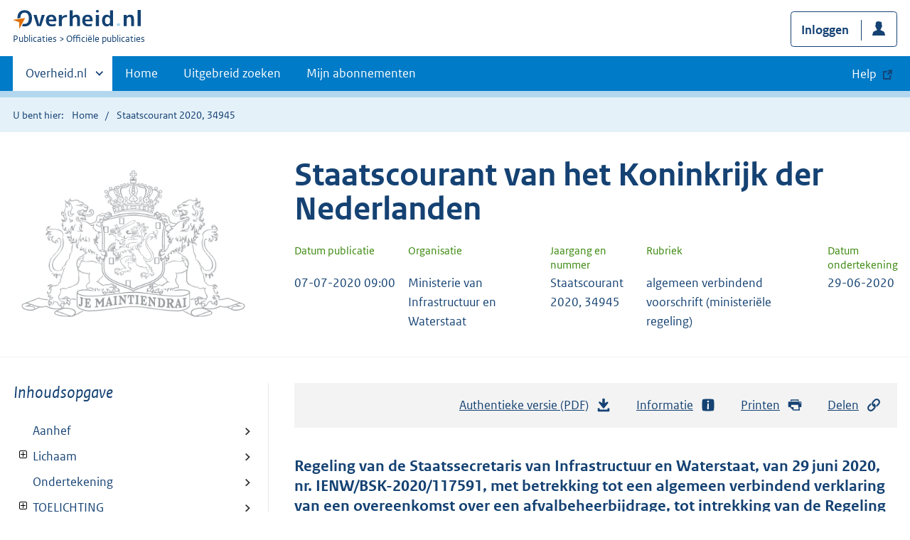

--- FILE ---
content_type: text/html; charset=utf-8
request_url: https://zoek.officielebekendmakingen.nl/stcrt-2020-34945.html
body_size: 59845
content:

<!DOCTYPE html>
<html lang="nl" class="env-prod">
<head>
    <meta charset="utf-8">

    <meta http-equiv="X-UA-Compatible" content="IE=edge">
    <meta name="viewport" content="width=device-width,initial-scale=1">

    <title>Staatscourant 2020, 34945 | Overheid.nl &gt; Offici&#xEB;le bekendmakingen</title>

    
                <meta name="DC.type" data-scheme="OVERHEID.Informatietype" content="offici&#xEB;le publicatie" />
            <meta name="OVERHEIDop.datumOndertekening" data-scheme="DCTERMS.W3CDTF" content="2020-06-29" />
            <meta name="OVERHEIDop.doctype" content="Offici&#xEB;le Publicaties, versie 1.1" />
            <meta name="DC.source" content="artikelen 1.1, vijfde, zevende, achtste en elfde lid, 10.29, eerste lid, 15.36, tweede lid, en 21.6, zesde lid, van de Wet milieubeheer; artikelen 3, derde lid, en 5, derde lid, van het Besluit melden bedrijfsafvalstoffen en gevaarlijke afvalstoffen; en artikel 2.12, zesde lid, van het Activiteitenbesluit milieubeheer" />
            <meta name="DC.identifier" data-scheme="OVERHEIDop.StcrtID" content="stcrt-2020-34945" />
            <meta name="OVERHEIDop.jaargang" data-scheme="DCTERMS.W3CDTF" content="2020" />
            <meta name="OVERHEID.category" data-scheme="OVERHEID.TaxonomieBeleidsagenda" content="Natuur en milieu | Afval" />
            <meta name="OVERHEID.organisationType" data-scheme="OVERHEID.Organisatietype" content="ministerie" />
            <meta name="DCTERMS.available" data-scheme="DCTERMS.W3CDTF" content="2020-07-07" />
            <meta name="OVERHEIDop.publicationName" content="Staatscourant" />
            <meta name="OVERHEIDop.publicationIssue" content="34945" />
            <meta name="DC.creator" data-scheme="OVERHEID.Ministerie" content="Ministerie van Infrastructuur en Waterstaat" />
            <meta name="DC.type" data-scheme="OVERHEIDop.Rubriek" content="algemeen verbindend voorschrift (ministeri&#xEB;le regeling)" />
            <meta name="DCTERMS.language" data-scheme="DCTERMS.RFC4646" content="nl" />
            <meta name="DC.title" content="Regeling van de Staatssecretaris van Infrastructuur en Waterstaat, van 29 juni 2020, nr. IENW/BSK-2020/117591, met betrekking tot een algemeen verbindend verklaring van een overeenkomst over een afvalbeheerbijdrage, tot intrekking van de Regeling verzoek afvalbeheersbijdragen en tot wijziging van enkele regelingen ter implementatie van Richtlijn (EU) 2018/851 van het Europees Parlement en de Raad van 30 mei 2018 tot wijziging van Richtlijn 2008/98/EG betreffende afvalstoffen (PbEU 2018, L 150) (Regeling verzoek algemeen verbindend verklaring overeenkomst afvalbeheerbijdrage)" />
            <meta name="DCTERMS.publisher" data-scheme="OVERHEID.Ministerie" content="Ministerie van Binnenlandse Zaken en Koninkrijksrelaties" />



    <link rel="icon" type="image/png" sizes="32x32" href="/static/afbeeldingen/overheidnl.png" />
    <link rel="icon" type="image/png" sizes="96x96" href="/static/afbeeldingen/overheidnl.png" />
    <link rel="icon" type="image/png" sizes="16x16" href="/static/afbeeldingen/overheidnl.png" />

    
    <link rel="stylesheet" href="/static/cb_css/main.css" />
    <link rel="stylesheet" href="/static/cb_css/print.css" />
    <link rel="stylesheet" href="/css/rps_cb.css" />
    
</head>
<body>
        <!-- Start Piwik PRO Tag Manager code -->
        <script type="text/javascript">
            (function (window, document, dataLayerName, id) {
                window[dataLayerName] = window[dataLayerName] || [], window[dataLayerName].push({ start: (new Date).getTime(), event: "stg.start" }); var scripts = document.getElementsByTagName('script')[0], tags = document.createElement('script');
                function stgCreateCookie(a, b, c) { var d = ""; if (c) { var e = new Date; e.setTime(e.getTime() + 24 * c * 60 * 60 * 1e3), d = "; expires=" + e.toUTCString() } document.cookie = a + "=" + b + d + "; path=/; Secure" }
                var isStgDebug = (window.location.href.match("stg_debug") || document.cookie.match("stg_debug")) && !window.location.href.match("stg_disable_debug"); stgCreateCookie("stg_debug", isStgDebug ? 1 : "", isStgDebug ? 14 : -1);
                var qP = []; dataLayerName !== "dataLayer" && qP.push("data_layer_name=" + dataLayerName), qP.push("use_secure_cookies"), isStgDebug && qP.push("stg_debug"); var qPString = qP.length > 0 ? ("?" + qP.join("&")) : "";
                tags.async = !0, tags.src = "https://koop.piwik.pro/containers/" + id + ".js" + qPString, scripts.parentNode.insertBefore(tags, scripts);
                !function (a, n, i) { a[n] = a[n] || {}; for (var c = 0; c < i.length; c++)!function (i) { a[n][i] = a[n][i] || {}, a[n][i].api = a[n][i].api || function () { var a = [].slice.call(arguments, 0); "string" == typeof a[0] && window[dataLayerName].push({ event: n + "." + i + ":" + a[0], parameters: [].slice.call(arguments, 1) }) } }(i[c]) }(window, "ppms", ["tm", "cm"]);
            })(window, document, 'dataLayer', 'f8b9eee5-8d9c-4ea1-abd5-83e174f29813');
        </script>
        <!-- End Piwik PRO Tag Manager code -->
    <div class="skiplinks container">
<a  href="#content">Direct naar content</a>
<a  href="#nav">Navigatie</a>
<a  href="#header">Contextinformatie</a>
<a  href="#broodtekst">Publicatie</a>
<a  href="#acties">Acties</a>
<a  href="#sidebar">Inhoudsopgave</a>
</div>
<header class="header">
<div class="header__start">
<div class="container">
<button  type="button" class="hidden-desktop button button--icon-hamburger" data-handler="toggle-nav" aria-controls="nav" aria-expanded="false">Menu</button>
<div class="logo ">
<a id="logo-link" href="https://www.overheid.nl"><img src="/static/images/logo.svg" alt="Logo Overheid.nl, ga naar de startpagina overheid.nl" /></a>
<p class="logo__you-are-here"><span class="visually-hidden">U bent nu hier: </span>
<span>Publicaties</span>
<span>Officiële publicaties</span>
</p>
</div>

<div class="header__meta">
<a id="profile-button-login" class="button icon-bg icon--profile" href="/mijnabonnementen/inloggen" role="button" >Inloggen</a>

</div>
</div>
</div>
<nav class="header__nav header__nav--closed" id="nav">
<h2 class="visually-hidden">Primaire navigatie</h2>
<div class="container">
<ul class="header__primary-nav list list--unstyled">
<li class="hidden-mobile"><a href="#other-sites" data-handler="toggle-other-sites" data-decorator="init-toggle-other-sites"><span class="visually-hidden">Andere sites binnen </span>Overheid.nl</a></li>
<li><a href="https://www.officielebekendmakingen.nl/" class="" >Home</a></li>
<li><a href="/uitgebreidzoeken" class="" >Uitgebreid zoeken</a></li>
<li><a href="/mijnabonnementen" class="" >Mijn abonnementen</a></li>
<li><a class="button secondary is-external" href="https://www.overheid.nl/help/officiele-bekendmakingen/" role="button">Help</a></li>
</ul>
<a href="#other-sites" class="hidden-desktop" data-handler="toggle-other-sites" data-decorator="init-toggle-other-sites"><span class="visually-hidden">Andere sites binnen </span>Overheid.nl</a>
</div>
</nav>
</header>
<div class="header__more" id="other-sites">
<div class="container columns">
<div>
<h2>Berichten over uw Buurt</h2>
<p>Zoals vergunningen, bouwplannen en lokale regelgeving.</p>
<ul class="list list--linked">
<li><a href="https://overheid.nl/berichten-over-uw-buurt/rondom-uw-woonadres">Rondom uw woonadres</a></li>
<li><a href="https://overheid.nl/berichten-over-uw-buurt">Rondom een zelfgekozen adres</a></li>
</ul>
</div>
<div>
<h2>Dienstverlening</h2>
<p>Zoals belastingen, uitkeringen en subsidies.</p>
<ul class="list list--linked">
<li><a href="https://overheid.nl/dienstverlening">Naar dienstverlening</a></li>
</ul>
</div>
<div>
<h2>Beleid & regelgeving</h2>
<p>Officiële publicaties van de overheid.</p>
<ul class="list list--linked">
<li><a href="https://overheid.nl/beleid-en-regelgeving">Naar beleid & regelgeving</a></li>
</ul>
</div>
<div>
<h2>Contactgegevens overheden</h2>
<p>Adressen en contactpersonen van overheidsorganisaties.</p>
<ul class="list list--linked">
<li><a href="https://organisaties.overheid.nl">Naar overheidsorganisaties</a></li>
</ul>
</div>
</div>
</div>

    <div class="row row--page-opener">
        <div class="container">
            <div class="breadcrumb">
<p>U bent hier:</p>
<ol>
<li>
<a  href="https://www.officielebekendmakingen.nl/">Home</a>
</li>
<li>
Staatscourant 2020, 34945
</li>
</ol>
</div>

        </div>
    </div>
    



<header class="documentbanner" id="header">
<div class="documentbanner__logo">
<img src="/static/afbeeldingen/logos/maintiendrai-grijs.png"  alt="Logo van Rijkswapen" />
</div>
<div class="documentbanner__content">
<article>
<h2>Staatscourant van het Koninkrijk der Nederlanden</h2>
<table class="table table--dataintro table--mobiletransform">
<thead>
<tr>
<th>Datum publicatie</th>
<th>Organisatie</th>
<th>Jaargang en nummer</th>
<th>Rubriek</th>
<th>Datum ondertekening</th>
</tr>
</thead>
<tbody>
<tr>
<td data-before="Datum publicatie">
<time datetime="2020-07-07 09:00" class="u-nobreak">07-07-2020 09:00</time>
</td>
<td data-before="Organisatie">
Ministerie van Infrastructuur en Waterstaat
</td>
<td data-before="Jaargang en nummer">
Staatscourant 2020, 34945
</td>
<td data-before="Rubriek">
algemeen verbindend voorschrift (ministeriële regeling)
</td>
<td data-before="Datum ondertekening">
<time datetime="2020-06-29 00:00" class="u-nobreak">29-06-2020</time>
</td>
</tr>
</tbody>
</table>
</article>
</div>
</header>


<div class="container columns columns--sticky-sidebar">
    

<div class="columns--sticky-sidebar__sidebar" role="complementary" data-decorator="add-mobile-foldability" id="toggleable-1">
    <div id="sidebar">
            <h3 class="nav-sub__heading "><i>Inhoudsopgave</i></h3>
            <div data-decorator="init-legacytreeview">
                <ul class="nav nav-tree" id="myTree" data-toggle="nav-tree">
                    
         <ul class="toc">
            <li class="first"><a href="#d17e54">Aanhef</a></li>
            <li class="first"><a href="#d17e64">Lichaam</a><ul class="toc">
                  <li><a href="#d17e68">Artikel 1</a></li>
                  <li><a href="#d17e130">Artikel 2</a></li>
                  <li><a href="#d17e273">Artikel 3</a></li>
                  <li><a href="#d17e285">Artikel 4</a></li>
                  <li><a href="#d17e293">Artikel 5</a></li>
                  <li><a href="#d17e311">Artikel 6</a></li>
                  <li><a href="#d17e319">Artikel 7</a></li>
                  <li><a href="#d17e342">Artikel 8</a></li>
                  <li><a href="#d17e376">Artikel 9</a></li>
                  <li><a href="#d17e384">Artikel 10</a></li>
                  <li><a href="#d17e393">Artikel 11</a><ul class="toc">
                        <li><a href="#d17e407">Paragraaf 2. Betaling van de afvalbeheerbijdrage</a></li>
                     </ul>
                  </li>
                  <li><a href="#d17e416">Artikel 12</a></li>
                  <li><a href="#d17e436">Artikel 13</a></li>
               </ul>
            </li>
            <li class="first"><a href="#d17e442">Ondertekening</a></li>
            <li class="first"><a href="#d17e459">TOELICHTING</a><ul class="toc">
                  <li><a href="#d17e462">I. Algemene deel</a><ul class="toc">
                        <li><a href="#d17e465">1. Inleiding</a></li>
                        <li><a href="#d17e474">2. Inhoud van de regeling</a><ul class="toc">
                              <li><a href="#d17e477">2.1 Regeling verzoek algemeen verbindend verklaring overeenkomst afvalbeheerbijdrage</a><ul class="toc">
                                    <li><a href="#d17e480">Inleiding</a></li>
                                    <li><a href="#d17e516">Nadere regels over de overeenkomst en te overleggen gegevens</a></li>
                                    <li><a href="#d17e532">Verhouding regeling voor uitgebreide producentenverantwoordelijkheid en een besluit
                                          tot avv</a></li>
                                 </ul>
                              </li>
                              <li><a href="#d17e582">2.2 Beleidsregels over de kwaliteit van de gegevens</a><ul class="toc">
                                    <li><a href="#d17e696">a) Begroting afvalbeheerstructuur</a></li>
                                    <li><a href="#d17e713">b) Onderbouwing afvalbeheerbijdrage (relatie met artikel 2, eerste lid, onderdeel
                                          g)</a></li>
                                    <li><a href="#d17e752">c) Onderbouwing van de voorziening</a></li>
                                    <li><a href="#d17e768">d) Onderbouwing fonds</a></li>
                                 </ul>
                              </li>
                              <li><a href="#d17e782">2.3 Wijziging Regeling melden bedrijfsafvalstoffen en gevaarlijke afvalstoffen</a></li>
                              <li><a href="#d17e793">2.4 Overige wijzigingen</a></li>
                           </ul>
                        </li>
                        <li><a href="#d17e798">3. Relatie met andere regelgeving</a><ul class="toc">
                              <li><a href="#d17e801">3.1 Regeling verzoek algemeen verbindend verklaring overeenkomst afvalbeheerbijdrage</a><ul class="toc">
                                    <li><a href="#d17e806">De Mededingingswet</a></li>
                                    <li><a href="#d17e819">De Algemene wet bestuursrecht</a></li>
                                    <li><a href="#d17e828">De Algemene verordening gegevensbescherming</a></li>
                                 </ul>
                              </li>
                           </ul>
                        </li>
                        <li><a href="#d17e838">4. Gevolgen voor het milieu</a><ul class="toc">
                              <li><a href="#d17e841">4.1 Regeling verzoek algemeen verbindend verklaring overeenkomst afvalbeheerbijdrage</a></li>
                              <li><a href="#d17e846">4.2 Wijziging Regeling melden bedrijfsafvalstoffen en gevaarlijke afvalstoffen</a></li>
                           </ul>
                        </li>
                        <li><a href="#d17e851">5. Regeldruk</a><ul class="toc">
                              <li><a href="#d17e854">5.1 Regeling verzoek algemeen verbindend verklaring overeenkomst afvalbeheerbijdrage</a></li>
                              <li><a href="#d17e870">5.2 Wijziging Regeling melden bedrijfsafvalstoffen en gevaarlijke afvalstoffen</a></li>
                           </ul>
                        </li>
                        <li><a href="#d17e887">6. Uitvoering en handhaving</a><ul class="toc">
                              <li><a href="#d17e890">6.1 Regeling verzoek algemeen verbindend verklaring overeenkomst afvalbeheerbijdrage</a></li>
                              <li><a href="#d17e899">6.2 Wijziging Regeling melden bedrijfsafvalstoffen en gevaarlijke afvalstoffen</a></li>
                           </ul>
                        </li>
                        <li><a href="#d17e906">7. Inspraak en consultatie</a><ul class="toc">
                              <li><a href="#d17e918">7.1. Regeling verzoek algemeen verbindend verklaring overeenkomst afvalbeheerbijdrage</a></li>
                              <li><a href="#d17e957">7.2 Wijziging Regeling melden bedrijfsafvalstoffen en gevaarlijke afvalstoffen</a><ul class="toc">
                                    <li><a href="#d17e962">Terminologie ‘ontdoeners’ en ‘consumenten’</a></li>
                                    <li><a href="#d17e967">Uitbreiding registratieplicht</a></li>
                                    <li><a href="#d17e972">Mogelijkheid voortzetting route-inzameling</a></li>
                                    <li><a href="#d17e977">Toename van bestuurlijke lasten</a></li>
                                    <li><a href="#d17e982">Relatie met ZZS</a></li>
                                 </ul>
                              </li>
                           </ul>
                        </li>
                        <li><a href="#d17e990">8. Voorhang</a></li>
                        <li><a href="#d17e995">9. Inwerkingtreding</a></li>
                        <li><a href="#d17e1002">10. Overgangsrecht algemeen verbindend verklaring</a></li>
                     </ul>
                  </li>
                  <li><a href="#d17e1011">II. Artikelsgewijze toelichting</a><ul class="toc">
                        <li><a href="#d17e1014">Artikel 1, eerste lid (definities)</a></li>
                        <li><a href="#d17e1029">Artikel 1, tweede lid (toepassingsbereik)</a></li>
                        <li><a href="#d17e1036">Artikel 2, eerste lid (onderwerpen overeenkomst afvalbeheerbijdrage)</a><ul class="toc">
                              <li><a href="#d17e1041">Onder a (identiteit partijen)</a></li>
                              <li><a href="#d17e1048">Onder b (product)</a></li>
                              <li><a href="#d17e1056">Onder c (doelstellingen)</a></li>
                              <li><a href="#d17e1091">Onder d (Informatie producenten en actoren afvalbeheer)</a></li>
                              <li><a href="#d17e1098">Onder e (organisatorische en technische opzet en betrokken actoren)</a><ul class="toc">
                                    <li><a href="#d17e1103">Organisatorische aspecten</a></li>
                                    <li><a href="#d17e1126">Technische aspecten</a></li>
                                 </ul>
                              </li>
                              <li><a href="#d17e1177">Onder f (financieel-economische opzet en mechanisme zelfbeheer)</a></li>
                              <li><a href="#d17e1213">Onder g (afvalbeheerbijdrage en tariefdifferentiatie)</a></li>
                              <li><a href="#d17e1256">Onder h (afdrachtplichtige afvalbeheerbijdrage)</a></li>
                              <li><a href="#d17e1261">Onder i (ontvanger afdracht afvalbeheerbijdrage)</a></li>
                              <li><a href="#d17e1269">Onder j (moment en wijze van afdracht afvalbeheerbijdrage)</a></li>
                              <li><a href="#d17e1278">Onder k (toezicht en controle op de afdracht)</a></li>
                              <li><a href="#d17e1304">Onder l (toegankelijkheid afvalbeheerstructuur)</a></li>
                              <li><a href="#d17e1313">Onder m (looptijd overeenkomst)</a></li>
                           </ul>
                        </li>
                        <li><a href="#d17e1318">Artikel 2, tweede lid (gegevens bij het verzoek)</a><ul class="toc">
                              <li><a href="#d17e1323">Onder a (indiener verzoek)</a></li>
                              <li><a href="#d17e1328">Onder b (marktstructuur)</a></li>
                              <li><a href="#d17e1335">Onder c (onderbouwing meerderheid)</a><ul class="toc">
                                    <li><a href="#d17e1340">Berekenen van de belangrijke meerderheid</a></li>
                                 </ul>
                              </li>
                              <li><a href="#d17e1379">Onder d (informeren afvalstoffenhouders)</a></li>
                              <li><a href="#d17e1389">Onder e (voorlichting gebruikers over afvalbeheerbijdrage)</a></li>
                              <li><a href="#d17e1394">Onder f (betrekken producenten en belanghebbenden bij een verzoek)</a></li>
                              <li><a href="#d17e1399">Onder g (jaarlijks openbaar verslag en verslag aan minister)</a></li>
                              <li><a href="#d17e1406">Onder h (uitvoeringsorganisatie)</a></li>
                              <li><a href="#d17e1413">Onder i (gegevens over inzet financiële middelen bij uitvoering afvalbeheerstructuur
                                    en doelstellingen)</a></li>
                              <li><a href="#d17e1424">Onder j (overige gegevens)</a></li>
                           </ul>
                        </li>
                        <li><a href="#d17e1433">Artikel 3 (Activiteitenregeling milieubeheer)</a></li>
                        <li><a href="#d17e1438">Artikel 4 en 11 (Binnenvaartregeling en Scheepsafvalstoffenregeling Rijn- en binnenvaart)</a></li>
                        <li><a href="#d17e1443">Artikel 5 (Regeling afgedankte elektrische en elektronische apparatuur)</a></li>
                        <li><a href="#d17e1448">Artikelen 6, 7 en 9 (wetstechnische wijzigingen enkele regelingen)</a></li>
                        <li><a href="#d17e1455">Artikel 8 (Regeling melden bedrijfsafvalstoffen en gevaarlijke afvalstoffen)</a><ul class="toc">
                              <li><a href="#d17e1458">A</a></li>
                              <li><a href="#d17e1463">B</a></li>
                              <li><a href="#d17e1468">C</a></li>
                           </ul>
                        </li>
                        <li><a href="#d17e1473">Artikel 10 (intrekking Regeling verzoek afvalbeheersbijdragen)</a></li>
                     </ul>
                  </li>
               </ul>
            </li>
         </ul>
      
                </ul>
            </div>
            <h3 class="nav-sub__heading" id="extrainformatie">Extra informatie</h3>
<ul  class="nav-sub ">
<li class="nav-sub__item ">
<a id="infoPublicatie" href="stcrt-2020-34945" class="nav-sub__link  " >Informatie over publicatie</a>
</li>
</ul>

        
<input type="hidden" id="hdnPublicatieId" value="stcrt-2020-34945" />


    <!-- Panel voor bwb links (ajax) -->
    <span id="related_bwb_documents">
        <h4 class="facet--heading">Geconsolideerde regelgeving</h4>
<ul  class="list list list--relations">

</ul>

    </span>

    <!-- Panel voor cvdr links (ajax) -->
    <span id="related_cvdr_documents">
        <h4 class="facet--heading">Geconsolideerde regelgeving</h4>
<ul  class="list list list--relations">

</ul>

    </span>



<!-- Panel voor referendum links (ajax)-->
<span id="related_referendum_documents">
    <h4 class="facet--heading">Publicaties referendum</h4>
<ul  class="list list list--relations">

</ul>

</span>

    </div>
</div>



    


<div id="content" role="main" class="content content--publication">
    

<ul class="pageactions" id="acties">
<li>
<a  href="stcrt-2020-34945.pdf"  >
<img src="/static/images/icon-download.svg" alt="download authentieke versie" />
Authentieke versie (PDF)
<span id="sizeAuthentiek" class="visually-hidden">bestandsgrootte: 1,9 Mb</span>
</a>
</li>
<li>
<a  href="#extrainformatie"  >
<img src="/static/images/icon-info-blue.svg" alt="extra informatie" />
Informatie
</a>
</li>
<li>
<a  href="#" data-decorator="init-printtrigger" >
<img src="/static/images/icon-print-blue.svg" alt="print pagina" />
Printen
</a>
</li>
<li>
<a  href="#" data-decorator="init-modal" data-handler="open-modal" data-modal="delenModal" >
<img src="/static/images/icon-permalink.svg" alt="link naar publicatie delen" />
Delen
</a>
</li>
</ul>


    <article>
        
        <div id="broodtekst" class="stuk broodtekst-container">

         <h1 class="staatscourant_kop"><a id="d17e49" name="d17e49"></a>Regeling van de Staatssecretaris van Infrastructuur en Waterstaat, van 29 juni 2020,
            nr. IENW/BSK-2020/117591, met betrekking tot een algemeen verbindend verklaring van
            een overeenkomst over een afvalbeheerbijdrage, tot intrekking van de Regeling verzoek
            afvalbeheersbijdragen en tot wijziging van enkele regelingen ter implementatie van
            Richtlijn (EU) 2018/851 van het Europees Parlement en de Raad van 30 mei 2018 tot
            wijziging van Richtlijn 2008/98/EG betreffende afvalstoffen (PbEU 2018, L 150) (Regeling
            verzoek algemeen verbindend verklaring overeenkomst afvalbeheerbijdrage)
         </h1>
         <div class="regeling">
            <div class="aanhef"><a id="d17e54" name="d17e54"></a><p class="wie">De Staatssecretaris van Infrastructuur en Waterstaat,</p>
               <p class="considerans.al">Gelet op artikelen 1.1, vijfde, zevende, achtste en elfde lid, 10.29, eerste lid,
                  15.36, tweede lid, en 21.6, zesde lid, van de Wet milieubeheer; artikelen 3, derde
                  lid, en 5, derde lid, van het Besluit melden bedrijfsafvalstoffen en gevaarlijke afvalstoffen;
                  en artikel 2.12, zesde lid, van het Activiteitenbesluit milieubeheer;
               </p>
               <p class="afkondiging">BESLUIT:</p>
            </div>
            <div class="regeling-tekst"><a id="d17e64" name="d17e64"></a><div class="artikel">
                  <h3 class="artikel_kop"><a id="d17e68" name="d17e68"></a>Artikel 1
                  </h3>
                  <ul class="artikel_leden whitespace-small">
                     <li>
                        <p class="lid labeled"><span class="lidnr">1.</span> In deze regeling wordt verstaan onder:
                        </p>
                        <dl class="inline whitespace-large">
                           
                           
                           <dt>in de handel brengen:</dt>
                           
                           <dd>
                              <p>voor het eerst op de markt aanbieden van een product;</p>
                           </dd>
                           
                           
                           
                           <dt>producent:</dt>
                           
                           <dd>
                              <p>degene die beroepsmatig, ongeacht de gebruikte verkooptechniek, een product in Nederland
                                 in de handel brengt;
                              </p>
                           </dd>
                           
                           
                           
                           <dt>producentenorganisatie:</dt>
                           
                           <dd>
                              <p>de organisatie die namens producenten geheel of gedeeltelijk verplichtingen uit hoofde
                                 van een uitgebreide producentenverantwoordelijkheid nakomt;
                              </p>
                           </dd>
                           
                           
                           
                           <dt>product:</dt>
                           
                           <dd>
                              <p>een stof, mengsel of product.</p>
                           </dd>
                           
                           
                        </dl>
                     </li>
                     <li>
                        <p class="lid labeled"><span class="lidnr">2.</span> In deze regeling kan producent mede betrekking hebben op: distributeur, en in de
                           handel brengen mede betrekking hebben op: op de markt aanbieden, waarbij wordt verstaan
                           onder:
                        </p>
                        <dl class="inline whitespace-large">
                           
                           
                           <dt>distributeur:</dt>
                           
                           <dd>
                              <p>degene die beroepsmatig, ongeacht de gebruikte verkooptechniek, een product in Nederland
                                 op de markt aanbiedt, niet zijnde de producent die het product in de handel brengt;
                              </p>
                           </dd>
                           
                           
                           
                           <dt>op de markt aanbieden:</dt>
                           
                           <dd>
                              <p>het in het kader van een handelsactiviteit verstrekken van een product voor distributie,
                                 consumptie of gebruik op de markt nadat het product in de handel is gebracht.
                              </p>
                           </dd>
                           
                           
                        </dl>
                     </li>
                  </ul>
               </div>
               <div class="artikel">
                  <h3 class="artikel_kop"><a id="d17e130" name="d17e130"></a>Artikel 2
                  </h3>
                  <ul class="artikel_leden whitespace-small">
                     <li>
                        <p class="lid labeled"><span class="lidnr">1.</span> In een overeenkomst over een afvalbeheerbijdrage als bedoeld in artikel 15.36 van
                           de wet komen in ieder geval de volgende onderwerpen aan bod:
                        </p>
                        <ul class="expliciet whitespace-small">
                           <li class="li">
                              <p class="labeled"><span class="ol">a. </span>naam, adres, registratienummer bij de Kamer van Koophandel en desgevraagd statuten
                                 van degenen die partij zijn bij de overeenkomst en, indien van toepassing, van de
                                 producentenorganisatie;
                              </p>
                           </li>
                           <li class="li">
                              <p class="labeled"><span class="ol">b. </span>het product waarop de afvalbeheerbijdrage betrekking heeft;
                              </p>
                           </li>
                           <li class="li">
                              <p class="labeled"><span class="ol">c. </span>de met de afvalbeheerstructuur te realiseren doelstellingen voor het afvalbeheer waarbij
                                 in ieder geval rekening wordt gehouden met de afvalhiërarchie;
                              </p>
                           </li>
                           <li class="li">
                              <p class="labeled"><span class="ol">d. </span>de wijze waarop producenten elkaar en bij de afvalbeheerstructuur betrokken actoren
                                 informeren over de afvalbeheerstructuur en de doelstellingen voor het afvalbeheer,
                                 bedoeld onder c;
                              </p>
                           </li>
                           <li class="li">
                              <p class="labeled"><span class="ol">e. </span>de organisatorische en technische opzet van de afvalbeheerstructuur en daarbij betrokken
                                 actoren;
                              </p>
                           </li>
                           <li class="li">
                              <p class="labeled"><span class="ol">f. </span>de financieel-economische opzet van de afvalbeheerstructuur en het mechanisme voor
                                 zelfbeheer met betrekking tot de financiële- en informatiehuishouding van die structuur;
                              </p>
                           </li>
                           <li class="li">
                              <p class="labeled"><span class="ol">g. </span>de hoogte en de wijze van berekenen van de afvalbeheerbijdrage en, indien van toepassing,
                                 de wijze van differentiatie van deze bijdrage naar producten of groepen van soortgelijke
                                 producten, rekening houdend met duurzaamheid, de beoogde vorm van inzameling en verwerking,
                                 waaronder nuttige toepassing, de aanwezigheid van gevaarlijke stoffen en de daarop
                                 betrekking hebbende kosten;
                              </p>
                           </li>
                           <li class="li">
                              <p class="labeled"><span class="ol">h. </span>een omschrijving van degenen op wie de verplichting tot afdracht van de afvalbeheerbijdrage
                                 wordt gelegd;
                              </p>
                           </li>
                           <li class="li">
                              <p class="labeled"><span class="ol">i. </span>een omschrijving van degenen aan wie de afdracht van de afvalbeheerbijdrage moet plaatsvinden;
                              </p>
                           </li>
                           <li class="li">
                              <p class="labeled"><span class="ol">j. </span>het moment en de wijze waarop de afdracht van de afvalbeheerbijdrage moet plaatsvinden;
                              </p>
                           </li>
                           <li class="li">
                              <p class="labeled"><span class="ol">k. </span>de wijze waarop toezicht en controle op de afdracht van de afvalbeheerbijdrage plaatsvindt;
                              </p>
                           </li>
                           <li class="li">
                              <p class="labeled"><span class="ol">l. </span>de wijze waarop degenen op wie de verplichting tot afdracht van de afvalbeheerbijdrage
                                 is gelegd, gebruik kunnen maken van de afvalbeheerstructuur voor dat product;
                              </p>
                           </li>
                           <li class="li">
                              <p class="labeled"><span class="ol">m. </span>de looptijd van de overeenkomst.
                              </p>
                           </li>
                        </ul>
                     </li>
                     <li>
                        <p class="lid labeled"><span class="lidnr">2.</span> Bij een verzoek tot algemeen verbindend verklaren van een overeenkomst over een afvalbeheerbijdrage
                           worden naast de overeenkomst in ieder geval de volgende gegevens overlegd:
                        </p>
                        <ul class="expliciet whitespace-small">
                           <li class="li">
                              <p class="labeled"><span class="ol">a. </span>naam, adres, registratienummer bij de Kamer van Koophandel en desgevraagd statuten
                                 van degenen die het verzoek indienen en namens wie het verzoek wordt ingediend;
                              </p>
                           </li>
                           <li class="li">
                              <p class="labeled"><span class="ol">b. </span>de marktstructuur van de producenten die het product in de handel brengen, waaronder
                                 in ieder geval:
                              </p>
                              <ul class="expliciet whitespace-medium">
                                 <li class="li">
                                    <p class="labeled"><span class="ol">(i) </span>de totale omvang, gerekend naar gewicht, aantal of grootte, in de handel gebrachte
                                       producten en het aandeel daarin van degenen die het verzoek indienen en namens wie
                                       het verzoek wordt ingediend en
                                    </p>
                                 </li>
                                 <li class="li">
                                    <p class="labeled"><span class="ol">(ii) </span>het aantal van degenen als bedoeld in onderdeel a ten opzichte van het totale aantal
                                       producenten dat het product in Nederland in de handel brengt;
                                    </p>
                                 </li>
                              </ul>
                           </li>
                           <li class="li">
                              <p class="labeled"><span class="ol">c. </span>onderbouwing van de aanwezigheid van een belangrijke meerderheid van de door verzoekers
                                 in de handel gebrachte producten, waarbij mede rekening wordt gehouden met de totale
                                 omvang en het gewogen aantal verzoekers als bedoeld in onderdeel b, onder (i) en (ii);
                              </p>
                           </li>
                           <li class="li">
                              <p class="labeled"><span class="ol">d. </span>de wijze waarop afvalstoffenhouders van de producten bij afdanking geïnformeerd worden
                                 over afvalpreventiemaatregelen, innamesystemen, voorzieningen voor hergebruik of nuttige
                                 toepassing en de preventie van zwerfafval;
                              </p>
                           </li>
                           <li class="li">
                              <p class="labeled"><span class="ol">e. </span>de wijze waarop aan de eindgebruiker van het product voorlichting zal worden gegeven
                                 over de afvalbeheerbijdrage en de daarmee bekostigde afvalbeheerstructuur;
                              </p>
                           </li>
                           <li class="li">
                              <p class="labeled"><span class="ol">f. </span>de wijze waarop getracht is de in onderdeel b en, indien betrokken bij de uitvoering
                                 van de afvalbeheerstructuur, onderdeel d bedoelde personen bij het indienen van het
                                 verzoek te betrekken;
                              </p>
                           </li>
                           <li class="li">
                              <p class="labeled"><span class="ol">g. </span>de wijze waarop jaarlijks openbaar verslag en verslag aan de minister wordt uitgebracht
                                 over het naleven van de voorwaarden waaronder de algemeen verbindend verklaring is
                                 verstrekt, zoals het behalen van de doelstellingen voor het afvalbeheer;
                              </p>
                           </li>
                           <li class="li">
                              <p class="labeled"><span class="ol">h. </span>indien van toepassing, de naam, de organisatorische opzet, taken en verantwoordelijkheden
                                 en desgevraagd statuten van de uitvoeringsorganisatie die namens de producenten of
                                 producentenorganisatie geheel of gedeeltelijk uitvoering geeft aan de afvalbeheerstructuur;
                              </p>
                           </li>
                           <li class="li">
                              <p class="labeled"><span class="ol">i. </span>gegevens over de financiële middelen die worden ingezet voor uitvoering van de afvalbeheerstructuur
                                 en de daarmee te realiseren doelstellingen;
                              </p>
                           </li>
                           <li class="li">
                              <p class="labeled"><span class="ol">j. </span>overige gegevens die nodig zijn voor de beoordeling van het verzoek en de uitvoering
                                 van de overeenkomst voor een afvalbeheerbijdrage waarop de algemeen verbindend verklaring
                                 betrekking heeft.
                              </p>
                           </li>
                        </ul>
                     </li>
                  </ul>
               </div>
               <h3 class="wijzig-artikel_kop"><a id="d17e273" name="d17e273"></a>Artikel 3
               </h3>
               <p class="wat">De beschrijving van categorie 13 in bijlage 11 van de <strong class="vet">Activiteitenregeling milieubeheer</strong> komt te luiden:
               </p>
               <div class="wijziging">
                  <div class="artikeltekst">
                     <p>gescheiden ingezameld bioafval en daarmee naar aard en samenstelling vergelijkbaar
                        bij veilingen, agrarische bedrijven en industriële bedrijven gescheiden ingezameld
                        organisch bedrijfsafval.
                     </p>
                  </div>
               </div>
               <h3 class="wijzig-artikel_kop"><a id="d17e285" name="d17e285"></a>Artikel 4
               </h3>
               <p class="wat">In tabel 2 van bijlage 11.1 van de <strong class="vet">Binnenvaartregeling</strong> wordt ‘afvalbeheersbijdrage’ telkens vervangen door ‘afvalbeheerbijdrage’.
               </p>
               <h3 class="wijzig-artikel_kop"><a id="d17e293" name="d17e293"></a>Artikel 5
               </h3>
               <p class="wat">Artikel 3 van de <strong class="vet">Regeling afgedankte elektrische en elektronische apparatuur</strong> wordt als volgt gewijzigd:
               </p>
               <div class="wijziging">
                  <p class="wat labeled"><span class="nr">1.</span> Het eerste lid alsmede de aanduiding ‘2.’ voor het tweede lid vervallen.
                  </p>
               </div>
               <div class="wijziging">
                  <p class="wat labeled"><span class="nr">2.</span> ‘Onverminderd het eerste lid’ wordt vervangen door ‘Onverminderd artikel 1 van het
                     Besluit gescheiden inzameling huishoudelijke afvalstoffen.
                  </p>
               </div>
               <h3 class="wijzig-artikel_kop"><a id="d17e311" name="d17e311"></a>Artikel 6
               </h3>
               <p class="wat">In artikel 0 van de <strong class="vet">Regeling criteria bijproducten kaderrichtlijn afvalstoffen</strong> wordt ‘vierde lid’ vervangen door ‘vijfde lid’.
               </p>
               <h3 class="wijzig-artikel_kop"><a id="d17e319" name="d17e319"></a>Artikel 7
               </h3>
               <p class="wat">De <strong class="vet">Regeling Europese afvalstoffenlijst</strong> wordt als volgt gewijzigd:
               </p>
               <div class="wijziging">
                  <p class="wat labeled"><span class="nr">1.</span> In artikel 1a wordt ‘vierde en achtste lid’ vervangen door ‘achtste en elfde lid’.
                  </p>
               </div>
               <div class="wijziging">
                  <p class="wat labeled"><span class="nr">2.</span> In artikel 2 wordt ‘vierde lid’ vervangen door ‘achtste lid’.
                  </p>
               </div>
               <div class="wijziging">
                  <p class="wat labeled"><span class="nr">3.</span> In artikel 6 wordt ‘achtste lid’ vervangen door ‘elfde lid’.
                  </p>
               </div>
               <h3 class="wijzig-artikel_kop"><a id="d17e342" name="d17e342"></a>Artikel 8
               </h3>
               <p class="wat">De <strong class="vet">Regeling melden bedrijfsafvalstoffen en gevaarlijke afvalstoffen</strong> wordt als volgt gewijzigd:
               </p>
               <div class="wijzig-lid">
                  <p class="lid"><span class="lidnr">A</span></p>
                  <div class="wijziging">
                     <p class="wat labeled"><span class="nr">1.</span> In artikel 4, onderdeel a, wordt ‘bedrijfsafvalstoffen en gevaarlijke afvalstoffen’
                        vervangen door ‘afvalstoffen, voor zover het niet gaat om gevaarlijke afvalstoffen’.
                     </p>
                  </div>
                  <div class="wijziging">
                     <p class="wat labeled"><span class="nr">2.</span> In artikel 4, onderdeel c, wordt na ‘scheepsafvalstoffen’ ingevoegd ‘, niet zijnde
                        gevaarlijke afvalstoffen,’.
                     </p>
                  </div>
               </div>
               <div class="wijzig-lid">
                  <p class="lid"><span class="lidnr">B</span></p>
                  <p class="wat">Artikel 5 vervalt.</p>
               </div>
               <div class="wijzig-lid">
                  <p class="lid"><span class="lidnr">C</span></p>
                  <p class="wat">In artikel 5a wordt na ‘afvalstoffen’ ingevoegd ‘, niet zijnde gevaarlijke afvalstoffen,’.</p>
               </div>
               <h3 class="wijzig-artikel_kop"><a id="d17e376" name="d17e376"></a>Artikel 9
               </h3>
               <p class="wat">In artikel 1a van de <strong class="vet">Regeling vaststelling van de status einde-afval van recyclinggranulaat</strong> wordt ‘vierde lid, tweede volzin’ vervangen door ‘zevende lid’.
               </p>
               <h3 class="wijzig-artikel_kop"><a id="d17e384" name="d17e384"></a>Artikel 10
               </h3>
               <p class="wat">De <strong class="vet">Regeling verzoek afvalbeheersbijdragen</strong> wordt ingetrokken.
               </p>
               <h3 class="wijzig-artikel_kop"><a id="d17e393" name="d17e393"></a>Artikel 11
               </h3>
               <p class="wat">De <strong class="vet">Scheepsafvalstoffenregeling Rijn- en binnenvaart</strong> wordt als volgt gewijzigd:
               </p>
               <div class="wijziging">
                  <p class="wat labeled"><span class="nr">1.</span> De titel van paragraaf 2 komt te luiden:
                  </p>
                  <div class="wijzig-divisie">
                     <h4 class="wijzig-divisie_kop"><a id="d17e407" name="d17e407"></a>Paragraaf 2. Betaling van de afvalbeheerbijdrage
                     </h4>
                  </div>
               </div>
               <div class="wijziging">
                  <p class="wat labeled"><span class="nr">2.</span> In artikel 7, eerste lid, wordt ‘afvalbeheersbijdrage’ vervangen door ‘afvalbeheerbijdrage’.
                  </p>
               </div>
               <div class="artikel">
                  <h3 class="artikel_kop"><a id="d17e416" name="d17e416"></a>Artikel 12
                  </h3>
                  <ul class="artikel_leden whitespace-small">
                     <li>
                        <p class="lid labeled"><span class="lidnr">1.</span> Deze regeling treedt in werking met ingang van de datum waarop de Implementatiewet
                           wijziging EU-kaderrichtlijn afvalstoffen in werking treedt. Indien de Staatscourant
                           waarin deze regeling wordt geplaatst, wordt uitgegeven na de in de eerste volzin bedoelde
                           datum, treedt zij in werking met ingang van de dag na de datum van uitgifte van de
                           Staatscourant waarin zij wordt geplaatst, en werkt zij terug tot en met de in de eerste
                           volzin bedoelde datum.
                        </p>
                     </li>
                     <li>
                        <p class="lid labeled"><span class="lidnr">2.</span> In afwijking van het eerste lid, treden artikel 6, 7 en 9 in werking op een bij ministerieel
                           besluit te bepalen tijdstip.
                        </p>
                     </li>
                     <li>
                        <p class="lid labeled"><span class="lidnr">3.</span> Een ministerieel besluit als bedoeld in het tweede lid wordt in de Staatscourant
                           bekendgemaakt.
                        </p>
                     </li>
                  </ul>
               </div>
               <div class="artikel">
                  <h3 class="artikel_kop"><a id="d17e436" name="d17e436"></a>Artikel 13
                  </h3>
                  <p>Deze regeling wordt aangehaald als: Regeling verzoek algemeen verbindend verklaring
                     overeenkomst afvalbeheerbijdrage.
                  </p>
               </div>
            </div>
            <div class="regeling-sluiting"><a id="d17e442" name="d17e442"></a><div class="slotformulering">
                  <p>Deze regeling zal met de toelichting in de Staatscourant worden geplaatst.</p>
               </div>
               <p class="ondertekening"><span class="functie">De Staatssecretaris van Infrastructuur en Waterstaat,</span> <span class="naam"><span class="voornaam">S. van</span> <span class="achternaam">Veldhoven-van der Meer</span></span></p>
            </div>
            <div class="nota-toelichting">
               <h2 class="nota-toelichting_kop"><a id="d17e459" name="d17e459"></a>TOELICHTING
               </h2>
               <h3 class="divisiekop1"><a id="d17e462" name="d17e462"></a>I. Algemene deel
               </h3>
               <h4 class="divisiekop2"><a id="d17e465" name="d17e465"></a>1. Inleiding
               </h4>
               <p>Deze regeling strekt tot vaststelling van de Regeling verzoek algemeen verbindend
                  verklaring overeenkomst afvalbeheerbijdrage en tot intrekking en wijziging van enkele
                  andere regelingen ter implementatie van enkele bepalingen van Richtlijn 2008/98/EG
                  betreffende afvalstoffen, zoals gewijzigd door Richtlijn (EU) 2018/851 van het Europees
                  Parlement en de Raad van 30 mei 2018 (PbEU 2018, L150) (hierna: kaderrichtlijn afvalstoffen).
                  Met deze regeling worden de bepalingen ten aanzien van uitgebreide producentenverantwoordelijkheid
                  voor zover het gaat om het algemeen verbindend verklaren van afvalbeheerbijdragen
                  geïmplementeerd. Daarnaast betreft het de implementatie van bepalingen betreffende
                  registratie- en meldplicht met betrekking tot afvalstoffen en enkele wetstechnische
                  wijzigingen van andere regelingen.
               </p>
               <p>Richtlijn (EU) 2018/851 dient uiterlijk op 5 juli 2020 in de Nederlandse wetgeving
                  te zijn geïmplementeerd.
               </p>
               <p>De implementatie van de overige bepalingen van de wijziging van de kaderrichtlijn
                  afvalstoffen vindt plaats door middel van een wijziging van de Wet milieubeheer (Implementatiewet
                  wijziging EU-kaderrichtlijn afvalstoffen). Deze regeling vormt samen met het Besluit
                  gescheiden inzameling huishoudelijke afvalstoffen en het Besluit regeling voor uitgebreide
                  producentenverantwoordelijkheid het sluitstuk van de implementatieregelgeving als
                  gevolg van de wijziging van de kaderrichtlijn afvalstoffen. In de toelichtingen bij
                  de wetswijziging en de besluiten zijn transponeringstabellen opgenomen. Daarnaast
                  zal ook het Landelijk afvalbeheerplan (LAP) en het afvalpreventieprogramma naar aanleiding
                  van de wijziging van de kaderrichtlijn afvalstoffen worden aangepast.
               </p>
               <h4 class="divisiekop2"><a id="d17e474" name="d17e474"></a>2. Inhoud van de regeling
               </h4>
               <h5 class="divisiekop3"><a id="d17e477" name="d17e477"></a>2.1 Regeling verzoek algemeen verbindend verklaring overeenkomst afvalbeheerbijdrage
               </h5>
               <h6 class="divisiekop4"><a id="d17e480" name="d17e480"></a>Inleiding
               </h6>
               <p>De Regeling verzoek algemeen verbindend verklaring overeenkomst afvalbeheerbijdrage
                  regelt ingevolge artikel 15.36, tweede lid, van de Wet milieubeheer (hierna: de wet)
                  met betrekking tot een verzoek tot algemeen verbindend verklaring van een overeenkomst
                  over een afvalbeheerbijdrage een tweetal zaken. Het gaat ten eerste om de onderwerpen
                  die in een dergelijke overeenkomst in ieder geval aan de orde moeten komen. Op de
                  tweede plaats betreft het de gegevens die bij een verzoek tot algemeen verbindend
                  verklaring van een overeenkomst moeten worden overgelegd. Deze regeling vervangt de
                  Regeling verzoek afvalbeheersbijdragen (Stcrt. 1994, 92), die wordt ingetrokken.
               </p>
               <p>In artikel 15.36, eerste lid, van de wet is geregeld dat een verzoek tot algemeen
                  verbindend verklaring kan worden gedaan <em class="cur">‘door een ieder die die stof, dat preparaat of dat product in Nederland invoert of
                     op de markt brengt’</em>. Dat kunnen naast fabrikanten of importeurs die een product in de handel brengen
                  (voor het eerst op de markt aanbieden) ook distributeurs zijn die het product verder
                  in de keten brengen, ofwel: verder op de markt aanbieden. Zie ook artikel 1, tweede
                  lid, en bijbehorende artikelsgewijze toelichting.
               </p>
               <p>De reden voor invoering van een nieuwe regeling heeft betrekking op de invoering van
                  minimumvoorschriften voor een regeling voor uitgebreide producentenverantwoordelijkheid
                  als gevolg van een gewijzigde Europese richtlijn. Deze minimumvoorschriften hebben
                  gevolgen voor de inhoud van een overeenkomst over een afvalbeheerbijdrage en de inhoud
                  van de gegevens die noodzakelijk zijn om een algemeen verbindend verklaring te kunnen
                  beoordelen.
               </p>
               <div class="alineagroep">
                  <p>Een regeling voor uitgebreide producentenverantwoordelijkheid is in artikel 1.1, eerste
                     lid, van de wet gedefinieerd als:
                  </p>
                  <p>‘<em class="cur">regels die ervoor zorgen of een besluit dat ervoor zorgt dat degene die stoffen, mengsels
                        of producten in de handel brengt geheel of gedeeltelijk de financiële of organisatorische
                        verantwoordelijkheid draagt voor het beheer van de van die stoffen, mengsels of producten
                        overgebleven afvalstoffen</em>.’
                  </p>
               </div>
               <p>Uitgebreide producentenverantwoordelijkheid (hierna: upv) kan bij of krachtens de
                  wet worden opgelegd, zoals het geval is voor autobanden, autowrakken, batterijen en
                  accu’s, elektrische en elektronische apparatuur en verpakkingen. Producenten kunnen
                  echter ook uit eigen beweging, zonder daartoe wettelijk verplicht te zijn, invulling
                  geven aan upv door gezamenlijk een afvalbeheerstructuur op te zetten voor hun producten.
                  Dit is onder meer gebeurd voor papier en karton en voor vlakglas.
               </p>
               <p>Wanneer producenten vrijwillig of ter uitvoering van een wettelijke regeling om een
                  gezamenlijke afvalbeheerstructuur in het leven roepen of in stand houden, willen zij
                  mogelijk ook de zekerheid hebben dat iedereen die een product in Nederland in de handel
                  brengt (producent) financieel bijdraagt aan de instandhouding van de afvalbeheerstructuur.
                  De producenten kunnen met dit doel een overeenkomst over een afvalbeheerbijdrage sluiten
                  en vervolgens de minister verzoeken deze overeenkomst algemeen verbindend te verklaren
                  (hierna: verzoek tot avv). Met een avv-besluit zijn alle producenten aan de afspraken
                  in de overeenkomst en de daarin opgenomen afvalbeheerbijdrage gebonden.
               </p>
               <p>Het besluit tot het algemeen verbindend verklaren (hierna: besluit tot avv) is een
                  overheidsmaatregel die ervoor zorgt dat alle producenten een financiële of financieel-organisatorische
                  verantwoordelijkheid dragen voor het beheer van de afvalfase in de levenscyclus van
                  het betrokken product. Afvalpreventie kan daar ook onderdeel van zijn. Met het besluit
                  tot avv wordt een regeling voor upv als bedoeld in artikel 1.1, eerste lid, van de
                  wet opgelegd.
               </p>
               <div class="alineagroep">
                  <p>De Regeling verzoek algemeen verbindend verklaring overeenkomst afvalbeheerbijdrage
                     (hierna: de regeling avv) heeft een bredere reikwijdte gekregen dan de ingetrokken
                     Regeling verzoek afvalbeheersbijdragen. Een verzoek tot avv moet naast een toets op
                     een doelmatig beheer van afvalstoffen ook worden getoetst aan het in overeenstemming
                     zijn met artikel 8 bis van de kaderrichtlijn afvalstoffen<a class="nootnum supernote-click-n1" href="#n1">1</a> betreffende een regeling voor upv. Dit is geregeld in artikel 15.36, eerste lid,
                     van de wet. Artikel 8 bis van de kaderrichtlijn afvalstoffen stelt de minimumvoorschriften
                     die gelden voor een regeling voor upv, waaronder een besluit tot avv. Dit heeft ertoe
                     geleid dat de gegevens bij een verzoek tot avv en de onderwerpen die in de overeenkomst
                     aan bod moeten komen op onderdelen nader zijn gespecificeerd en toegeschreven naar
                     informatie die nodig is om een verzoek tot avv aan de minimumvoorschriften voor een
                     regeling voor upv te kunnen toetsen. Dit is onder meer het geval bij een vereiste
                     differentiatie van de afvalbeheerbijdrage waarbij rekening wordt gehouden met de duurzaamheid
                     van producten (artikel 2, eerste lid, onderdeel g). Verder zijn enkele aanvraaggegevens
                     nader uitgewerkt om het meerderheidsvereiste te kunnen toetsen (artikel 2, tweede
                     lid, onderdeel b). Ook zijn enkele onder de voormalige regeling voorgeschreven aanvraaggegevens
                     in de nieuwe regeling opgenomen als verplichte onderwerpen in de overeenkomst. Dit
                     is onder meer het geval bij de technische, organisatorische en financieel-economische
                     opzet van de afvalbeheerstructuur (artikel 2, eerste lid, onderdelen e en f).
                  </p>
                  <p>Om voorgaande is gekozen voor een nieuwe regeling.</p>
               </div>
               <p>De strekking en aard van de gegevens bij een verzoek tot avv en de onderwerpen in
                  de overeenkomst wijzigen niet wezenlijk. Zowel bij de doelmatigheid als de minimumvoorschriften
                  voor een upv is de beoordeling gericht op de (kenmerken en kwaliteit van de) doelstellingen
                  van afvalbeheer, de afvalbeheerstructuur die daarvoor wordt ingezet en de financiële
                  en organisatorische middelen voor uitvoering van de overeenkomst waarvoor een algemeen
                  verbindend verklaring is aangevraagd.
               </p>
               <h6 class="divisiekop4"><a id="d17e516" name="d17e516"></a>Nadere regels over de overeenkomst en te overleggen gegevens
               </h6>
               <p>In artikel 15.36, tweede lid, van de wet is aangegeven dat de minister nadere regels
                  stelt met betrekking tot de onderwerpen die in ieder geval in een overeenkomst aan
                  de orde dienen te komen alsmede met betrekking tot de gegevens die bij een verzoek
                  tot avv overgelegd dienen te worden. In de onderhavige regeling worden deze regels
                  uitgewerkt.
               </p>
               <div class="alineagroep">
                  <p>Een verzoek tot avv bestaat uit twee onderdelen: de overeenkomst en de gegevens die
                     noodzakelijk zijn om het verzoek te kunnen beoordelen.
                  </p>
                  <p>De minister beoordeelt op basis van de overeenkomst en de daarbij overgelegde gegevens
                     de doelmatigheid van de voor de betrokken stof, mengsel of product opgezette afvalbeheerstructuur
                     (artikel 15.36, eerste lid, van de wet). Bij de beoordeling hanteert de minister een
                     toetsingskader dat naar verwachting wordt uitgewerkt in een beleidsregel over algemeen
                     verbindend verklaring.
                  </p>
               </div>
               <p>In artikel 15.36, eerste lid, van de wet is tevens bepaald dat Onze Minister een overeenkomst
                  uitsluitend algemeen verbindend kan verklaren wanneer de overeenkomst en de betrokken
                  producenten(organisatie) voldoen aan de minimumvereisten uit artikel 8 bis van de
                  kaderrichtlijn afvalstoffen die gelden voor een regeling voor upv. Een regeling voor
                  upv geeft uitdrukking aan de verantwoordelijkheid van producenten voor de gehele levenscyclus
                  van hun product(en) en moet bevorderen dat producten zo veel en duurzaam mogelijk
                  worden hergebruikt of, indien ze zijn beland in de afvalfase, nuttig worden toegepast.
                  De minimumvereisten beogen daarbij een gelijk(er) speelveld, meer transparantie in
                  de naleving van producentenverantwoordelijkheid en rechtszekerheid door een duidelijke
                  omschrijving van taken en verantwoordelijkheden van betrokken spelers in de afvalbeheerketen.
                  Dit geldt ook voor de kostentoerekening en financiering van de uitvoering van de doelstellingen
                  van een regeling voor producentenverantwoordelijkheid en de mate waarin bij preventie,
                  inzameling en verwerking rekening wordt gehouden met de beginselen van de afvalhiërarchie.
                  Zie voor nadere uitleg de volgende paragraaf van deze toelichting.
               </p>
               <p>Een verzoek tot avv kan alleen worden ingediend door producenten of producentenorganisaties
                  die voor wat betreft de totale omvang - gerekend naar gewicht, aantal of grootte -
                  in de handel gebrachte producten naar het oordeel van de minister een belangrijke
                  meerderheid vormen van het totale aantal producenten dat deze producten in Nederland
                  in de handel brengt (artikel 15.37, eerste lid, van de wet). Zie verder de toelichting
                  op artikel 2, tweede lid, onderdeel b, van deze regeling. Indien aan het meerderheidsvereiste
                  is voldaan, wordt het verzoek tot avv inhoudelijk beoordeeld op doelmatigheid van
                  het betrokken afvalbeheer en aan artikel 8 bis kaderrichtlijn afvalstoffen.
               </p>
               <p>Het verdient aanbeveling om vroegtijdig met het ministerie te overleggen over het
                  voornemen tot het indienen van een verzoek teneinde een voortvarende behandeling van
                  het verzoek te realiseren. Op de behandeling van het verzoek is de uniforme openbare
                  voorbereidingsprocedure van afdeling 3.4 van de Algemene wet bestuursrecht (Awb) van
                  toepassing. Zie hiervoor paragraaf 4 van deze toelichting. Van een ter inzage gelegd
                  ontwerpbesluit en een definitief besluit tot avv wordt kennisgeving gedaan in de Staatscourant.
                  Een definitief besluit wordt voorts samen met de afvalbeheerovereenkomst gepubliceerd
                  in de Staatscourant.
               </p>
               <h6 class="divisiekop4"><a id="d17e532" name="d17e532"></a>Verhouding regeling voor uitgebreide producentenverantwoordelijkheid en een besluit
                  tot avv
               </h6>
               <p>Op grond van artikel 15.36, eerste lid, van de wet gelden de minimumvoorschriften
                  voor een regeling voor uitgebreide producentenverantwoordelijkheid zoals bedoeld in
                  artikel 8 bis kaderrichtlijn afvalstoffen ook voor een avv.
               </p>
               <p>In deze regeling kunnen op grond van artikel 15.36, tweede lid, van de wet regels
                  worden gesteld over de onderwerpen die in een overeenkomst over een afvalbeheerbijdrage
                  aan bod moeten komen en over de te overleggen gegevens bij een verzoek om een algemeen
                  verbindend verklaring. Dat betekent dat de voorgeschreven onderwerpen in de overeenkomst
                  en de aanvraaggegevens voldoende informatie moeten opleveren om te kunnen beoordelen
                  of de voorliggende overeenkomst in het geval van algemeen verbindend verklaring in
                  overeenstemming is met de minimumvoorschriften van artikel 8 bis kaderrichtlijn afvalstoffen.
               </p>
               <p>Het Besluit regeling voor uitgebreide producentenverantwoordelijkheid ter implementatie
                  van artikel 8 bis kaderrichtlijn afvalstoffen geldt niet voor een besluit tot avv.
                  Een dergelijk avv-besluit wordt op grond van artikel 15.36, eerste lid, van de wet
                  derhalve rechtstreeks getoetst aan overeenstemming met artikel 8 bis kaderrichtlijn
                  afvalstoffen. De reden hiervoor is de bijzondere aard en totstandkoming van een (voorgenomen)
                  besluit tot avv. Bij een avv ligt het initiatief en de invulling van de uitgebreide
                  producentenverantwoordelijkheid in een afvalbeheerovereenkomst voor een bepaald product
                  bij de producent (actieve rol) en niet bij de minister. Aan de hand van de afvalbeheersovereenkomst
                  en aanvullende gegevens bepaalt de minister voor welke onderdelen daarvan artikel
                  8 bis kaderrichtlijn afvalstoffen relevant is en of wordt voldaan aan de daarvoor
                  geldende minimumvoorschriften. Dit kan al naar gelang de invulling van de producentenverantwoordelijkheid
                  voor een bepaalde afvalstroom per afvalbeheerovereenkomst en daarmee per verzoek tot
                  avv verschillen. Het is de bedoeling dat met een beleidsregel nader wordt uitgelegd
                  op welke wijze een verzoek tot avv aan artikel 8 bis kaderrichtlijn afvalstoffen zal
                  worden getoetst.
               </p>
               <div class="alineagroep">
                  <p>De betreffende aanvraaggegevens en onderwerpen van de overeenkomst bij een verzoek
                     tot avv moeten gezamenlijk in ieder geval informatie opleveren over de doelstellingen
                     van inzameling en verwerking van het betreffende product in de afvalfase, de uitvoering
                     en financiering van de afvalbeheerstructuur en de rolverdeling en samenwerking tussen
                     belanghebbenden bij die structuur. Het voldoen aan de minimumvoorschriften voor een
                     regeling voor upv zoals bedoeld in artikel 8 bis kaderrichtlijn afvalstoffen houdt
                     in dat producenten verantwoordelijk zijn voor:
                  </p>
                  <ul class="expliciet whitespace-small">
                     <li class="li">
                        <p class="labeled"><span class="ol">• </span>Het beheer van de afvalfase en het behalen van de in een afvalbeheerovereenkomst afgesproken
                           of wettelijke doelstellingen;
                        </p>
                     </li>
                     <li class="li">
                        <p class="labeled"><span class="ol">• </span>De opzet en inrichting van een afvalbeheerstructuur, waaronder in ieder geval een
                           passend inname- of inzamelsysteem voor afgedankte producten;
                        </p>
                     </li>
                     <li class="li">
                        <p class="labeled"><span class="ol">• </span>Het informeren van afvalstoffenhouders en eindgebruikers, waaronder consumenten;
                        </p>
                     </li>
                     <li class="li">
                        <p class="labeled"><span class="ol">• </span>De bekostiging (financiële onderbouwing afvalbeheer) en financiering (afvalbeheerbijdrage
                           van betrokken producenten) van de uitgebreide producentenverantwoordelijkheid, in
                           het bijzonder de uitvoering en naleving van de afvalbeheerovereenkomst;
                        </p>
                     </li>
                     <li class="li">
                        <p class="labeled"><span class="ol">• </span>Een toereikende organisatie voor de uitvoering van de afvalbeheerovereenkomst;
                        </p>
                     </li>
                     <li class="li">
                        <p class="labeled"><span class="ol">• </span>Rapportage en informatievoorziening tussen producenten en in ieder geval naar de minister
                           en betrokken actoren bij de afvalbeheerstructuur.
                        </p>
                     </li>
                  </ul>
               </div>
               <p>In hoeverre deze taken en verantwoordelijkheden aan bod komen is onder meer afhankelijk
                  van de omstandigheden in de markt van een bepaald product, de reeds bestaande afvalbeheerstructuur,
                  de gewenste wijze van afdanking en de aard van het product (bijvoorbeeld <em class="cur">business to business</em> of voor de consument als eindgebruiker). De producenten die om een avv verzoeken
                  bepalen zelf de taken en verantwoordelijkheden, de wijze en organisatie van het afvalbeheer
                  en daarmee gepaard gaande doelstellingen van inzameling en verwerking zoals bedoeld
                  in artikel 8 bis, eerste lid, onderdelen a en b, kaderrichtlijn afvalstoffen. Dit
                  geldt eveneens voor de bekostiging en financiering van het afvalbeheer en het behalen
                  van de doelstellingen. De minister beoordeelt deze en andere aspecten van het verzoek
                  tot avv aan de daarvoor geldende minimumvoorschriften, zoals het mechanisme voor (financieel)
                  zelfbeheer van artikel 8 bis, derde lid, onderdeel d, en vierde lid, onderdeel a of
                  b, kaderrichtlijn afvalstoffen. Deze en andere toepasselijke minimumvoorschriften
                  ingevolge artikel 8 bis van deze richtlijn komen gewoonlijk aan de orde bij de voorbereiding
                  van een verzoek en besluit tot avv of bij het desgevraagd verstrekken van aanvullende
                  gegevens door de verzoeker van een avv. Diegene moet alle gegevens verstrekken die
                  noodzakelijk zijn voor de beoordeling van een doelmatig afvalstoffenbeheer en de overeenstemming
                  met artikel 8 bis Kaderrichtlijn afvalstoffen (artikel 15.36, eerste lid, van de wet).
               </p>
               <p>De informatie die nodig is om overeenstemming met de minimumvoorschriften van artikel
                  8 bis kaderrichtlijn afvalstoffen te toetsen zal voor een groot deel dezelfde informatie
                  zijn aan de hand waarvan wordt beoordeeld of een algemeen verbindend verklaring ook
                  in het belang is van een doelmatig beheer van afvalstoffen. Doelmatigheid duidt hier
                  op de kwaliteit en bestendigheid van de afvalbeheerstructuur die aan de afvalbeheerovereenkomst
                  ten grondslag ligt en de mate waarin deze onderbouwd bijdraagt aan een optimale preventie,
                  inzameling en nuttige toepassing van afvalstoffen door het betrekken van alle producenten
                  bij betreffende structuur (schaalvoordelen). Deze maatstaven komen ook tot uitdrukking
                  in de minimumvoorschriften van artikel 8 bis, eerste, tweede en derde lid, kaderrichtlijn
                  afvalstoffen. Hierbij moeten de beginselen van de afvalhiërarchie in aanmerking worden
                  genomen, mede gezien artikel 10.14, eerste en tweede lid, van de wet. De doelmatigheid
                  wordt tevens beoordeeld op basis van de milieubeschermende en economische meerwaarde
                  die het afvalbeheer bij een bepaald product door betrokkenheid van alle producenten
                  oplevert (grootschaligheid) ten opzichte van de lasten die daarmee zijn gemoeid voor
                  niet aangesloten producenten.
               </p>
               <h5 class="divisiekop3"><a id="d17e582" name="d17e582"></a>2.2 Beleidsregels over de kwaliteit van de gegevens
               </h5>
               <p>In beleidsregels wordt aangegeven hoe een bepaalde bevoegdheid van een bestuursorgaan
                  zal of kan worden toegepast. In het bijzonder betreft het regels over de wijze waarop
                  bepaalde regels met betrekking tot die bevoegdheid worden uitgelegd, nader worden
                  ingevuld of worden getoetst aan bepaalde criteria. In dit geval gaat het om de bevoegdheid
                  van de minister om bepaalde gegevens aan hem te doen overleggen en om onderwerpen
                  te benoemen die onderdeel moeten zijn van de overeenkomst over een afvalbeheerbijdrage
                  die algemeen verbindend wordt verklaard.
               </p>
               <p>In de voorgenomen beleidsregel over een verzoek tot avv kan worden bepaald op welke
                  wijze de doelmatigheid van het beheer van afvalstoffen (artikel 15.36, eerste lid,
                  van de wet) en het in overeenstemming zijn met artikel 8 bis kaderrichtlijn afvalstoffen
                  wordt beoordeeld. Het voornemen is om in de beleidsregel daarnaast regels op te nemen
                  die nader uitleggen wat onder de aanvraaggegevens wordt verstaan in omvang en kwaliteit.
                  Dit geldt tevens voor de onderwerpen in de overeenkomst over de afvalbeheerbijdrage.
                  De aanvraaggegevens en inhoud van de overeenkomst moeten immers voldoende basis geven
                  voor een adequate beoordeling van de doelmatigheid van het betreffende afvalstoffenbeheer
                  en de overeenstemming met artikel 8 bis kaderrichtlijn afvalstoffen.
               </p>
               <p>In artikel 2, tweede lid, aanhef en onderdeel c worden gegevens gevraagd over de onderbouwing
                  van een belangrijke meerderheid bij een verzoek tot avv. In de beleidsregel kan in
                  dat geval worden aangegeven wat een belangrijke meerderheid op basis van de in de
                  handel gebrachte producten inhoudt naar de maatstaf van gewicht, aantal of grootte
                  van de producten. Een uitgangspunt is dat twee maatstaven ten minste moeten 55% zijn.
                  Bovendien moet ten minste een van beide hoger dan of gelijk zijn aan 75%. De beleidsregel
                  is mede gebaseerd op artikel 15.37, eerste lid, van de wet (het criterium ‘belangrijke
                  meerderheid’).
               </p>
               <p>Met behulp van onderstaande twee formules M1 en M2 kan de belangrijke meerderheid
                  van producenten worden aangetoond.
               </p>
               <table class="xml portrait" cellspacing="0" border="1">
                  <col title="col1" class="pct100" />
                  <tbody class="left top tbody">
                     <tr class="left middle tr-rowsep odd">
                        <td class="left top border-column border-row">
                           
                           <p>A: aantal producenten dat het verzoek tot avv steunt;</p>
                           
                           <p>B: aantal producenten dat een afvalbeheerbijdrage onder de avv zou moeten afdragen
                              maar niet bij het verzoek tot avv bedoeld onder A betrokken zijn;
                           </p>
                           
                           <p>A+B: totaal aantal producenten;</p>
                           
                           <p><strong class="vet">M1</strong>: A / (A+B) x100 = vertegenwoordiging producenten
                           </p>
                           
                        </td>
                     </tr>
                     <tr class="left middle tr-rowsep even">
                        <td class="left top border-column border-row">
                           
                           <p>C: hoeveelheid in de handel gebrachte producten (gerekend naar gewicht, aantal of
                              grootte) door producenten bedoeld onder A in het jaar voorafgaand aan de aanvraag;
                           </p>
                           
                           <p>D: hoeveelheid in de handel gebrachte producten (gerekend naar gewicht, aantal of
                              grootte) door producenten bedoeld onder B in het jaar voorafgaand aan de aanvraag;
                           </p>
                           
                           <p>C+D: totale hoeveelheid in de handel gebracht;</p>
                           
                           <p><strong class="vet">M2</strong>: C / (C+D) x100 = vertegenwoordiging in de handel gebrachte hoeveelheden
                           </p>
                           
                        </td>
                     </tr>
                     <tr class="left middle tr-rowsep odd">
                        <td class="left top border-column border-row">
                           
                           <p><strong class="vet">M1</strong> + <strong class="vet">M2</strong> ≥130, waarbij ten minste M1 of M2 ≥75
                           </p>
                           
                        </td>
                     </tr>
                  </tbody>
               </table>
               <p>In het kader van doelmatig afvalbeheer kan de minister gemotiveerd afwijken van deze
                  methodiek of van de daarin gehanteerde percentages.
               </p>
               <div class="alineagroep">
                  <p>Voorts kan de beleidsregel in relatie tot artikel 2, tweede lid, aanhef en onderdeel
                     g, nader uitwerken welke onderwerpen het verslag moet bevatten. Daarbij wordt in ieder
                     geval gedacht aan de volgende gegevens:
                  </p>
                  <ul class="expliciet whitespace-small">
                     <li class="li">
                        <p class="labeled"><span class="ol">• </span>De hoeveelheid producten (die onder de afvalbeheerstructuur vallen) die in het betreffende
                           jaar in de handel zijn gebracht;
                        </p>
                     </li>
                     <li class="li">
                        <p class="labeled"><span class="ol">• </span>De hoeveelheid producten die in het betreffende jaar als gevolg van de afvalbeheerstructuur
                           zijn ingezameld en verwerkt, inbegrepen de activiteiten daarin van een eventuele uitvoeringsorganisatie;
                        </p>
                     </li>
                     <li class="li">
                        <p class="labeled"><span class="ol">• </span>Indien aanwezig, de hoeveelheid producten die in enig jaar beschikbaar is voor inzameling:
                        </p>
                     </li>
                     <li class="li">
                        <p class="labeled"><span class="ol">• </span>Het in het betreffende jaar gerealiseerde percentage voorbereiding voor hergebruik,
                           recycling en andere nuttige toepassing, of de hoeveelheid daarvan;
                        </p>
                     </li>
                     <li class="li">
                        <p class="labeled"><span class="ol">• </span>De hoeveelheid en soorten te verwijderen restfracties, indien van toepassing.
                        </p>
                     </li>
                     <li class="li">
                        <p class="labeled"><span class="ol">• </span>Een prognose van bovengenoemde waarden voor komende jaren;
                        </p>
                     </li>
                     <li class="li">
                        <p class="labeled"><span class="ol">• </span>Een overzicht van de inkomsten en uitgaven als gevolg van de afvalbeheerbijdrage en
                           de verwachte ontwikkeling;
                        </p>
                     </li>
                     <li class="li">
                        <p class="labeled"><span class="ol">• </span>De ontwikkeling in de fondsvorming;
                        </p>
                     </li>
                     <li class="li">
                        <p class="labeled"><span class="ol">• </span>Een overzicht van de producenten die partij zijn bij de overeenkomst en van de producenten
                           die de overeenkomst hebben opgezegd.
                        </p>
                     </li>
                  </ul>
               </div>
               <p>In het verzoek tot avv moet worden aangegeven op welke wijze de monitoring op bovenstaande
                  onderwerpen plaatsvindt, waaronder de wijze waarop en frequentie waarmee de informatie
                  wordt verzameld. De mate van detail van een prognose kan afhangen van de voorspelbaarheid
                  van de markt van (afgedankte) producten.
               </p>
               <p>In artikel 2, tweede lid aanhef en onderdeel i, strekt ertoe dat inzicht wordt gegeven
                  in de financiële middelen die worden ingezet bij de uitvoering van de afvalbeheerstructuur
                  en doelstellingen van de overeenkomst afvalbeheerbijdrage. Er wordt op basis van de
                  baten en lasten van uitvoering van het afvalbeheer gevraagd naar een begroting en
                  een onderbouwing van de afvalbeheerbijdrage, een voorziening en een fonds. In de voorgenomen
                  beleidsregel wordt per aspect uitgewerkt welke gegevens het betreft. Die komen neer
                  op het volgende.
               </p>
               <h6 class="divisiekop4"><a id="d17e696" name="d17e696"></a>a) Begroting afvalbeheerstructuur
               </h6>
               <p>Door verzoeker moet een begroting worden overgelegd waaruit blijkt dat er een ketendeficit
                  is of dreigt, dat gedekt dient te worden uit de opbrengsten van de afvalbeheerbijdrage
                  en andere opbrengsten. In de gegevens bij het verzoek dient duidelijk gemaakt te worden
                  hoe de afvalbeheerstructuur financieel is verantwoord. In de begroting dienen in ieder
                  geval de volgende punten aan de orde te komen:
               </p>
               <ul class="expliciet whitespace-small">
                  <li class="li">
                     <p class="labeled"><span class="ol">• </span>De financiële verantwoording van de afvalbeheerstructuur, waarbij ingegaan wordt op
                        de kosten van het afvalbeheer, vermogen, baten en het ketendeficit;
                     </p>
                  </li>
                  <li class="li">
                     <p class="labeled"><span class="ol">• </span>De voorziening en het fonds, dat wil zeggen de voorziene en onvoorziene kosten van
                        de afvalbeheerstructuur.
                     </p>
                  </li>
               </ul>
               <h6 class="divisiekop4"><a id="d17e713" name="d17e713"></a>b) Onderbouwing afvalbeheerbijdrage (relatie met artikel 2, eerste lid, onderdeel
                  g)
               </h6>
               <p>De afvalbeheerbijdrage is de bijdrage in de kosten van het beheer van een afvalstof.
                  De opbrengst van de afvalbeheerbijdrage dient om het ketendeficit te dekken. Hierboven
                  is aangegeven aan welke eisen de berekening van het ketendeficit dient te voldoen.
                  Ook de hoogte van de afvalbeheerbijdrage dient goed onderbouwd te worden. Zie hiervoor
                  artikel 2, eerste lid, onderdeel g en de toelichting daarbij.
               </p>
               <div class="alineagroep">
                  <p>In de onderbouwing van de afvalbeheerbijdrage dient aandacht besteed te worden aan:</p>
                  <ul class="expliciet whitespace-small">
                     <li class="li">
                        <p class="labeled"><span class="ol">• </span>De berekeningsmethode;
                        </p>
                     </li>
                     <li class="li">
                        <p class="labeled"><span class="ol">• </span>Tariefdifferentiatie, indien van toepassing;
                        </p>
                     </li>
                     <li class="li">
                        <p class="labeled"><span class="ol">• </span>Tijdstip waarop de afvalbeheerbijdrage wordt geheven;
                        </p>
                     </li>
                     <li class="li">
                        <p class="labeled"><span class="ol">• </span>De kosten waarvoor de afvalbeheerbijdrage wordt aangewend;
                        </p>
                     </li>
                     <li class="li">
                        <p class="labeled"><span class="ol">• </span>Of en wanneer de afvalbeheerbijdrage wordt bijgesteld;
                        </p>
                     </li>
                     <li class="li">
                        <p class="labeled"><span class="ol">• </span>Wat er na beëindiging van de avv of de afvalbeheerstructuur gebeurt met de in de voorziening
                           of fonds aanwezige gelden.
                        </p>
                     </li>
                  </ul>
               </div>
               <h6 class="divisiekop4"><a id="d17e752" name="d17e752"></a>c) Onderbouwing van de voorziening
               </h6>
               <div class="alineagroep">
                  <p>De voorziening omvat de vaste kosten die voortvloeien uit het afvalbeheer van de producten
                     waarvoor een bijdrage is geheven. Tevens bevat de voorziening de kosten van de uitvoering
                     van de avv, waaronder de organisatorische kosten en systeemkosten. De hoogte van de
                     voorziening hangt af van het stelsel dat wordt gekozen (omslagstelsel of spaarstelsel).
                     De voorziening wordt bekostigd uit de opbrengsten van de afvalbeheerbijdrage. Met
                     de voorziening worden de kosten gedekt die nodig zijn voor de inzameling en verwerking
                     na afdanking van de in de handel gebrachte producten waarvoor een afvalbeheerbijdrage
                     is betaald.
                  </p>
                  <p>Bij de voorziening kan worden gekozen voor een omslagstelsel of een spaarstelsel of
                     een combinatie van beiden.
                  </p>
                  <p>Een omslagstelstel houdt in dat de kosten voor inzameling en verwerking na afdanking
                     van de in de handel gebrachte producten in een jaar worden gefinancierd uit de opbrengsten
                     van de afvalbeheerbijdrage in dat jaar. Het omslagstelsel wordt veelal gebruikt voor
                     producten met een korte gebruikscyclus, bijvoorbeeld een paar weken tot een jaar.
                  </p>
                  <p>Een spaarstelsel houdt in dat de opbrengsten van de afvalbeheerbijdrage voor een product
                     bij afdanking van hetzelfde product ook wordt gebruikt. Het spaarstelsel kan worden
                     gebuikt bij een product met een langere gebruikscyclus, bijvoorbeeld meerdere jaren.
                  </p>
                  <p>Bij de keuze van het stelsel dient de aanvrager van de avv dit te onderbouwen, met
                     een analyse hoe de continuïteit van het systeem geborgd zal worden en de wijze van
                     restitutie van afgedragen gelden aan de producenten indien het systeem van de avv-houder
                     niet langer functioneert.
                  </p>
               </div>
               <p>De onderbouwing van de voorziening dient beoordeeld te worden door een onafhankelijke
                  deskundige, bijvoorbeeld een accountant.
               </p>
               <h6 class="divisiekop4"><a id="d17e768" name="d17e768"></a>d) Onderbouwing fonds
               </h6>
               <div class="alineagroep">
                  <p>Een fonds kan worden opgebouwd om onvoorziene omstandigheden financieel te dekken.
                     Ook het fonds wordt uit de afvalbeheerbijdrage betaald. Bij onvoorziene zaken valt
                     te denken aan een negatieve opbrengst als gevolg van de financiële koersen zoals metaalprijzen,
                     papierprijzen, grondstofprijzen. Ook kan het fonds worden gebruikt om toekomstige
                     problemen financieel op te vangen, zoals bijvoorbeeld een wettelijke verplichte uitfasering
                     van een product. Hierbij valt te denken aan het omlaag brengen en vrijwaren van gevaarlijke
                     stoffen in producten, zoals cadmium, kwik en lood in lampen en batterijen, of broomhoudende
                     brandvertragers in elektrische apparaten.
                  </p>
                  <p>Uitgangspunt is dat de omvang van het fonds niet groter mag worden dan 1½ keer de
                     in 1 jaar begrote kosten van verwerking. Dit betekent dat er een reserve gevormd mag
                     worden gedurende de looptijd van een avv met een omvang van maximaal 1½ keer de in
                     1 jaar begrote kosten van inzameling, sortering, demontage, bewerking, verwerking
                     en transport. Indien tijdens de looptijd van een avv de fondsvorming bovenstaande
                     omvang overschrijdt, dient de afvalbeheerbijdrage (tussentijds) te worden aangepast.
                     In dat geval kan het zijn dat een nieuw verzoek tot avv moet worden ingediend.
                  </p>
                  <p>Bij de onderbouwing van het fonds moet inzicht worden verschaft in de redenen waarom
                     een fonds noodzakelijk is en de wijze waarop het fonds wordt gevoed.
                  </p>
               </div>
               <p>Ook de omvang van het op te bouwen fonds zal door een onafhankelijke deskundige, bijvoorbeeld
                  een accountant beoordeeld moeten worden.
               </p>
               <p>Verder wordt overwogen om in de beleidsregel handvatten te geven voor de organisatorische
                  en technische opzet van de afvalbeheerstructuur (artikel 2, eerste lid, onderdeel
                  e) en financieel-economische opzet en mechanisme van zelfbeheer van die structuur
                  (artikel 2, eerste lid, onderdeel f) die in de overeenkomst afvalbeheerbijdrage moeten
                  worden vermeld.
               </p>
               <h5 class="divisiekop3"><a id="d17e782" name="d17e782"></a>2.3 Wijziging Regeling melden bedrijfsafvalstoffen en gevaarlijke afvalstoffen
               </h5>
               <p>Met de wijziging van de Regeling melden bedrijfsafvalstoffen en gevaarlijke afvalstoffen
                  worden verplichtingen uit artikel 35 van de kaderrichtlijn afvalstoffen geïmplementeerd.
                  Door aan te sluiten bij de bestaande Nederlandse systematiek kan worden voldaan aan
                  de verplichting om alle gegevens over gevaarlijke afvalstoffen van de in artikel 35
                  van de kaderrichtlijn afvalstoffen bedoelde bedrijven aan het landelijke elektronisch
                  register te melden. Met het Besluit melden bedrijfsafvalstoffen en gevaarlijke afvalstoffen
                  en het meldingssysteem Amice wordt al voor een groot deel voldaan aan verplichtingen
                  uit de kaderrichtlijn afvalstoffen. Voor een uitleg van de bestaande Nederlandse regelgeving
                  en praktijk wordt verwezen naar de toelichting bij het Besluit melden bedrijfsafvalstoffen
                  en gevaarlijke stoffen. Voor de implementatie van de kaderrichtlijn afvalstoffen is
                  het echter nodig enkele bestaande uitzonderingen op meld- en registratieplichten zoals
                  opgenomen in de Regeling melden bedrijfsafvalstoffen en gevaarlijke afvalstoffen te
                  schrappen.
               </p>
               <p>Voor bepaalde ontdoeners van gevaarlijke afvalstoffen vervalt de uitzondering van
                  de registratieplicht geldende uit hoofde van artikel 10.38, eerste lid, van de wet.
                  Het gaat om ontdoeners van afvalstoffen zijnde batterijen of accu’s, autobanden, autowrakken,
                  elektrische of elektronische apparatuur of verpakkingen, voor zover het gevaarlijke
                  afvalstoffen zijn. Er kan onder meer aan de registratieplicht worden voldaan door
                  het bewaren van een bewijs van afgifte die de ontdoener ontvangt van de inzamelaar
                  en dat informatie bevat die in lijn is met de voorschriften van artikel 10.38, eerste
                  lid, van de wet en opgezet volgens bijlage B van de regeling. Deze informatie moet
                  voor ten minste vijf jaar worden bewaard en gedurende die periode ter beschikking
                  worden gehouden voor de toezichthouder (artikel 10.38, tweede lid, van de wet). Uitvoering
                  van de uitgebreide registratieplicht door ontdoeners langs deze lijnen voldoet ook
                  aan het doel van deze wijziging, namelijk het verbeteren van het zicht op bepaalde
                  gevaarlijke afvalstoffen.
               </p>
               <p>Tevens vervalt voor ontdoeners van gevaarlijke afvalstoffen de bestaande uitzondering
                  van de plicht om informatie over de afgifte te melden aan de bevoegde instantie die
                  geldt uit hoofde van artikel 10.38, derde lid, van de wet. Dit betreft de uitzondering
                  voor afgifte aan inrichtingen die afvalstoffen opnieuw bewerken tot asfalt, beton
                  of ruw staal.
               </p>
               <p>Tot slot zal op termijn in de maandelijkse ontvangstmelding door de ontvanger van
                  gevaarlijke afvalstoffen moeten worden aangegeven wie de vervoerder, handelaar of
                  bemiddelaar was van de betreffende vracht afvalstoffen. Op dit moment worden hier
                  nog geen gegevens over gemeld. Doordat ontvangers deze gegevens moeten opnemen in
                  de variabele gegevens van de melding hoeft geen nieuw afvalstoffennummer te worden
                  aangemaakt. Voor deelnemers aan inzamelnetwerken die gebruik maken van route-inzameling
                  zal deze wijziging dus geen consequenties hebben. Deze wijziging wordt nu niet in
                  deze regeling meegenomen maar zal op een later moment, tegelijk met andere lopende
                  wijzigingen binnen het LMA, worden meegenomen. Dit betreft het aansluiten van het
                  meldsysteem AMICE op de basisregistratie NHR (Nieuw Handelsregister). Hiertoe zal
                  dan te zijner tijd bijlage D van deze regeling worden aangepast.
               </p>
               <h5 class="divisiekop3"><a id="d17e793" name="d17e793"></a>2.4 Overige wijzigingen
               </h5>
               <p>Met deze regeling worden tevens de Activiteitenregeling milieubeheer, de Regeling
                  afgedankte elektrische en elektronische apparatuur, de Binnenvaartregeling, de Scheepsafvalstoffenregeling
                  Rijn- en binnenvaart, de Regeling Europese afvalstoffenlijst, de Regeling criteria
                  bijproducten kaderrichtlijn afvalstoffen en de Regeling vaststelling van de status
                  einde-afval van recyclinggranulaat gewijzigd. Dit betreft uitsluitend wetstechnische
                  aanpassingen in verband met de Implementatiewet wijziging EU-kaderrichtlijn afvalstoffen
                  (zoals vernummering en aanpassing begrippen en definities) en de Invoeringswet Omgevingswet.
                  Deze wijzigingen worden in de artikelsgewijze toelichting nader besproken.
               </p>
               <h4 class="divisiekop2"><a id="d17e798" name="d17e798"></a>3. Relatie met andere regelgeving
               </h4>
               <h5 class="divisiekop3"><a id="d17e801" name="d17e801"></a>3.1 Regeling verzoek algemeen verbindend verklaring overeenkomst afvalbeheerbijdrage
               </h5>
               <p>Hieronder wordt de belangrijkste wet- en regelgeving genoemd die (deels) van toepassing
                  is op de aanvraag, totstandkoming en het toezicht op de naleving van een besluit tot
                  avv of de uitvoering daarvan door producenten. Deze regeling heeft geen betrekking
                  op de mededingingsaspecten van een aanvraag of besluit tot avv.
               </p>
               <h6 class="divisiekop4"><a id="d17e806" name="d17e806"></a>De Mededingingswet
               </h6>
               <div class="alineagroep">
                  <p>De afspraken in de overeenkomst afvalbeheerbijdrage of een besluit tot avv mogen niet
                     in strijd zijn met de Mededingingswet en het op grond daarvan te voeren mededingingsbeleid.
                     De Autoriteit Consument en Markt (ACM) ziet toe op de naleving van deze wet. Een overeenkomst
                     afvalbeheerbijdrage waarvoor om een algemeen verbindend verklaring wordt verzocht
                     mag onder meer geen verboden mededingingsafspraken bevatten (artikel 6 van de Mededingingswet).
                     Die afspraken kunnen bijvoorbeeld gaan over een onderling afgestemd prijsbeleid of
                     een selectieve toetreding tot een bepaalde markt voor bepaalde deelnemers. De gegevens
                     die bij een aanvraag aan de minister ter toetsing moeten worden overlegd of de verplichte
                     onderdelen in een afvalbeheerovereenkomst mogen naar aard en omvang niet zodanig zijn
                     geformuleerd dat daarmee het risico ontstaat dat de mededingingsregels door producenten
                     worden overtreden. Er kunnen bijvoorbeeld met betrekking tot de financieel-economische
                     opzet (artikel 2, eerste lid, onderdeel f) geen gegevens worden gevraagd die ertoe
                     leiden dat er onredelijke of discriminatoire prijsafspraken over de afvoer van afvalstoffen
                     gemaakt moeten worden of dat bedrijven, naast de afdracht van een afvalbeheerbijdrage,
                     gedwongen zijn zich te organiseren in een producentenorganisatie om de doelstellingen
                     van een avv te kunnen behalen. Ook mag het opvragen van gegevens niet leiden tot het
                     openbaren van bepaalde bedrijfs- of fabricagegegevens die de positie van verzoekers
                     kunnen benadelen ten opzichte van andere bedrijven in de branche.
                  </p>
                  <p>Aan de andere kant moet uit de gegevens (kunnen) blijken dat er geen evidente inbreuk
                     wordt gemaakt op de mededingingsregels, bijvoorbeeld de impliciete uitsluiting van
                     bepaalde bedrijven van de overeenkomst. De onbekendheid daarmee zou er immers toe
                     kunnen leiden dat een verzoek tot avv wordt gehonoreerd in strijd met hoger mededingingsrecht.
                  </p>
               </div>
               <p>Over het algemeen zal vanuit het belang van gelijke mededinging, indien relevant bij
                  een bepaald verzoek tot avv, mede worden gekeken naar hoe de doelmatigheid van de
                  afvalbeheerstructuur en het daarmee gemoeide economische en milieubelang bij een besluit
                  tot avv zich verhoudt tot een eventuele inbreuk op de vrije mededinging, bijvoorbeeld
                  jegens (nog) niet aan die overeenkomst gebonden bedrijven<a class="nootnum supernote-click-n2" href="#n2">2</a>. Voorts kan in aanmerking worden genomen of een maatregel zoals een avv geschikt,
                  noodzakelijk en evenredig is met betrekking tot het behalen van bepaalde milieudoelen.
                  In het kader van deze regeling is het van belang dat de te overleggen gegevens en
                  bescheiden bij een verzoek tot avv voldoende zijn voor het kunnen beoordelen van voornoemde
                  aspecten. Het materiële toetsingskader zelf is niet in deze regeling maar in de Wet
                  milieubeheer, het Besluit regeling voor upv en waar van toepassing de Mededingingswet
                  geregeld.
               </p>
               <h6 class="divisiekop4"><a id="d17e819" name="d17e819"></a>De Algemene wet bestuursrecht
               </h6>
               <p>Op de voorbereiding van een avv is de procedure van Afdeling 3.4 van de Algemene wet
                  bestuursrecht (hierna: Awb) van toepassing. Een ieder kan zienswijzen in deze procedure
                  naar voren brengen. Dit is geregeld in artikel 15.37, tweede lid, van de wet. Dat
                  betekent dat de op grond van de regeling verkregen gegevens over de aanvraag en de
                  overeenkomst met de onderwerpen die daarin aan bod moeten komen geheel of gedeeltelijk
                  (bij niet-openbaarheid) ter inzage worden gelegd (artikel 3:11, eerste en tweede lid,
                  Awb). Op basis van deze stukken en door de minister nieuwe, relevant geachte stukken
                  (artikel 3:14 Awb) kan ‘een ieder’ zienswijzen naar voren brengen. Artikel 15.37,
                  tweede lid, van de wet heeft als bijzondere regel voorrang op de algemene regel van
                  artikel 3:15, eerste lid, Awb waarin is geregeld dat (alleen) een ‘belanghebbende’
                  een zienswijze naar voren kan brengen. Artikel 15.37, tweede lid, van de wet waarin
                  dit voor ‘een ieder’ is geregeld, is een regeling als bedoeld in artikel 3:15, tweede
                  lid, Awb ingevolge waarvan kan worden besloten dat ook anderen dan een belanghebbende
                  zienswijzen kunnen indienen.
               </p>
               <p>Op grond van artikel 3:10, derde lid, Awb is Afdeling 4.1.1 Awb over de aanvraag van
                  beschikkingen mede van toepassing op een verzoek tot een avv. Dit houdt onder meer
                  in dat een aanvraag niet behandeld hoeft te worden indien de aangeleverde gegevens
                  of bescheiden onvoldoende zijn voor een zorgvuldige beoordeling van de aanvraag of
                  voorbereiding van de beschikking (artikel 4:5, eerste lid, onderdeel c, Awb). Een
                  aanvraag kan ook aangehouden worden indien deze dermate ingewikkeld of omvangrijk
                  is dat eerst een samenvatting nodig is voor beoordeling van de aanvraag of voorbereiding
                  van de beschikking (artikel 4:5, derde lid, Awb).
               </p>
               <p>De ingevolge de regeling te verstrekken aanvraaggegevens en te benoemen onderwerpen
                  in de overeenkomst, moeten daarnaast voldoende informatie opleveren om de minister
                  in staat te stellen een besluit voor te bereiden dat voldoet aan de formele zorgvuldigheidsvereisten
                  van afdeling 3.2 Awb en het motiveringsbeginsel van afdeling 3.5 Awb.
               </p>
               <h6 class="divisiekop4"><a id="d17e828" name="d17e828"></a>De Algemene verordening gegevensbescherming
               </h6>
               <p>De bescherming van persoonsgegevens is op Europees niveau geregeld in de Algemene
                  verordening gegevensbescherming<a class="nootnum supernote-click-n3" href="#n3">3</a> (hierna: AVG). Een verzoek om algemeen verbindend verklaring van een overeenkomst
                  zal in het algemeen worden gedaan door bedrijven in de hoedanigheid van een rechtspersoon,
                  meestal een naamloze of besloten vennootschap (bij producenten) of een stichting of
                  vereniging (bij een producentencollectief). Bij informatie van en over natuurlijke
                  personen is er sprake van persoonsgegevens en is de AVG van toepassing op de verwerking
                  daarvan. De minister is bij een verzoek om een avv als beoordelende instantie de ‘verwerkingsverantwoordelijke’
                  voor ontvangen persoonsgegevens in de zin van de AVG. De verwerking van persoonsgegevens
                  zal ingevolge de regeling in eerste instantie worden uitgeoefend op grond van artikel
                  6, eerste lid, aanhef en onderdeel f van de AVG (gerechtvaardigd belang) en daarom
                  geen problemen opleveren. Ook zal bij betrokken gegevens sprake zijn van toestemming
                  van de aanvrager van de avv (‘betrokkene’ in de zin van de AVG) die het initiatief
                  heeft tot het vrijwillig (met toestemming) verstrekken van gegevens (artikel 6, eerste
                  lid en aanhef onderdeel a van de AVG). Andere gegevens die mogelijk tot personen te
                  herleiden zijn, worden verwerkt ter uitvoering van de afvalbeheerovereenkomst waaraan
                  die personen als aanvragers deelnemen (artikel 6, eerste lid en aanhef onderdeel b
                  van de AVG).
               </p>
               <p>De AVG waarborgt dat terughoudendheid wordt betracht bij het verwerken van persoonsgegevens.
                  Er mogen niet meer persoonsgegevens worden gevraagd en verwerkt dan strikt noodzakelijk
                  voor het doel van de regeling. In dit geval betreft het doel de beoordeling van de
                  overeenkomst op onder meer doelmatigheid van het afvalstoffenbeheer, waaronder de
                  afvalbeheerstructuur en -bijdrage, en overeenstemming met artikel 8 bis kaderrichtlijn
                  afvalstoffen. Daartoe is het nodig onderzoek te doen naar de taken en verantwoordelijkheden
                  van betrokken natuurlijke of rechtspersonen die uitvoering geven aan uitgebreide producentenverantwoordelijkheid
                  voor een bepaalde afvalstroom. Voorts draagt degene die de gegevens opvraagt, beoordeelt
                  en bewaart op grond van de AVG zorg voor passende beveiliging van de gegevens.
               </p>
               <h4 class="divisiekop2"><a id="d17e838" name="d17e838"></a>4. Gevolgen voor het milieu
               </h4>
               <h5 class="divisiekop3"><a id="d17e841" name="d17e841"></a>4.1 Regeling verzoek algemeen verbindend verklaring overeenkomst afvalbeheerbijdrage
               </h5>
               <p>Deze regeling heeft geen directe gevolgen voor het milieu. De beoogde positieve gevolgen
                  voor het milieu zijn gelegen in de materiële beoordeling van een overeenkomst over
                  een afvalbeheerbijdrage op een doelmatig afvalstoffenbeheer en de overeenstemming
                  van een algemeen verbindend verklaring met de minimumvoorschriften in artikel 8 bis
                  van de kaderrichtlijn afvalstoffen. Die gevolgen zijn gelieerd aan toepassing van
                  artikel 15.36, eerste lid, van de wet. Een besluit tot avv kan zich uiten in een hogere
                  inzameling of nuttige toepassing van het product in de afvalfase.
               </p>
               <h5 class="divisiekop3"><a id="d17e846" name="d17e846"></a>4.2 Wijziging Regeling melden bedrijfsafvalstoffen en gevaarlijke afvalstoffen
               </h5>
               <p>De wijziging van de Regeling melden bedrijfsafvalstoffen en gevaarlijke afvalstoffen
                  heeft geen directe gevolgen voor het milieu. De wijzigingen hebben tot gevolg dat
                  er meer informatie beschikbaar is over de afvalstoffenketen. Dit kan een positief
                  effect hebben op toezicht en handhaving en daardoor bijdragen aan het voorkomen van
                  risico’s voor het milieu van afvalstoffenbeheer.
               </p>
               <h4 class="divisiekop2"><a id="d17e851" name="d17e851"></a>5. Regeldruk
               </h4>
               <h5 class="divisiekop3"><a id="d17e854" name="d17e854"></a>5.1 Regeling verzoek algemeen verbindend verklaring overeenkomst afvalbeheerbijdrage
               </h5>
               <p>Regeldruk kan bestaan uit administratieve lasten (informatieverplichtingen), nalevingskosten
                  (kosten voor en investeringen in de naleving van nieuwe regels) en overige financiële
                  (markt)effecten. Bij het opvragen van gegevens op grond van deze regeling is de beoordeling
                  van administratieve lasten relevant. De regeling betreft immers informatieplichten
                  aan de overheid met betrekking tot gegevens die moeten worden verstrekt en onderwerpen
                  die door de aanvrager moeten worden opgenomen in de afvalbeheerovereenkomst die voor
                  een avv wordt voorgedragen. Daarbij wordt opgemerkt dat de aanvraag voor een avv vrijwillig
                  is en geen toestemming betreft om een handeling te mogen uitoefenen waarop een verbod
                  is gesteld (zoals bijvoorbeeld het geval is bij vergunningen).
               </p>
               <p>De administratieve lasten zijn beperkt. De aanvraaggegevens en inhoudelijke onderwerpen
                  in de overeenkomst die noodzakelijk zijn om de doelmatigheid van het afvalstoffenbeheer
                  te kunnen beoordelen, verschillen niet wezenlijk met de Regeling verzoek afvalbeheersbijdragen
                  die is ingetrokken. Een beperkte stijging van de administratieve lasten is terug te
                  voeren op de aanvraag van een nieuwe algemeen verbindend verklaring die direct moet
                  voldoen aan de minimumvoorschriften van artikel 8 bis kaderrichtlijn afvalstoffen.
                  Die beperkte lasten betreffen met name de in de overeenkomst voorgeschreven onderwerpen
                  genoemd in artikel 2, eerste lid, onderdelen e, f en g van de regeling (opzet van
                  de afvalbeheerstructuur en differentiatie van de afvalbeheerbijdrage). Voorts wordt
                  gevraagd naar de wijze van informeren van betrokken afvalbedrijven bij de afvalbeheerstructuur
                  en te behalen doelstellingen (artikel 2, eerste lid, onderdeel d). Deze informatie
                  was ook verplicht onder de vorige regeling, maar niet jegens alle in de structuur
                  betrokken afvalbedrijven.
               </p>
               <p>Enkele onderwerpen van de overeenkomst en aanvraaggegevens die moeten worden overlegd
                  zijn in de nieuwe regeling nader gespecificeerd met het oog op het kunnen beoordelen
                  van overeenstemming met artikel 8 bis van de kaderrichtlijn afvalstoffen. In die zin
                  wordt gevraagd om in de overeenkomst bij het aangeven van de (milieu)doelstellingen
                  tevens aandacht te besteden aan de afvalhiërarchie (artikel 2, eerste lid, onderdeel
                  c). Bij de wijze van berekenen van de afvalbeheerbijdrage wordt, indien van toepassing
                  gelet op de aard van het product, gevraagd deze te differentiëren naar producten of
                  groepen van producten op basis van onder meer duurzaamheid (artikel 2, eerste lid,
                  onderdeel g). Deze informatie werd al verstrekt op grond van de vorige regeling en
                  de daarop gebaseerde leidraad<a class="nootnum supernote-click-n4" href="#n4">3</a>.
               </p>
               <p>Enkele in verband met artikel 8 bis kaderrichtlijn afvalstoffen nieuw geformuleerde
                  aanvraaggegevens betreffen de organisatorische opzet en taken van een uitvoeringorganisatie
                  die namens producenten handelt (artikel 2, tweede lid, onderdeel h) en gegevens over
                  de financiële middelen die worden ingezet bij het behalen van doelstellingen (onderdeel
                  i). In de vorige regeling werd de uitvoeringsorganisatie niet genoemd. De gevolgen
                  zijn evenwel beperkt. Informatie over de betrokken uitvoeringsorganisatie werd op
                  grond van de vorige regeling opgevraagd onder de noemer van organisatorische en technische
                  en financieel-economische opzet van de afvalbeheerstructuur en de wijze waarop de
                  degene die een afvalbeheerbijdrage betaalt gebruik maakt van die structuur. Die structuur
                  wordt vaak beheerd door een uitvoeringsorganisatie.
               </p>
               <p>De gegevens over de wijze waarop jaarlijks verslag wordt uitgebracht (artikel 2, tweede
                  lid, onderdeel g) wijkt inhoudelijk niet of nauwelijks af van de voorgaande regeling
                  op grond waarvan de minister de rechtsmatigheid van de avv op basis van een jaarlijkse
                  rapportage van de aanvrager beoordeelde.
               </p>
               <h5 class="divisiekop3"><a id="d17e870" name="d17e870"></a>5.2 Wijziging Regeling melden bedrijfsafvalstoffen en gevaarlijke afvalstoffen
               </h5>
               <p>Het schrappen van enkele bestaande uitzonderingen op meld- en registratieplichten
                  zoals opgenomen in de Regeling melden bedrijfsafvalstoffen en gevaarlijke afvalstoffen
                  betekent dat meer bedrijven bepaalde informatie moeten bijhouden of aanleveren bij
                  hun bevoegd gezag of het Landelijk Meldpunt Afvalstoffen (LMA).
               </p>
               <p>Ontdoeners van gevaarlijke afvalstoffen (zijnde batterijen of accu’s, autobanden,
                  autowrakken, elektrische of elektronische apparatuur of verpakkingen), moeten de in
                  artikel 10.38, eerste lid, van de wet gevraagde informatie registreren. Aan deze registratieplicht
                  kan worden voldaan door het bewaren van een bewijs van afgifte dat de ontdoener ontvangt
                  van de inzamelaar dat de informatie bevat die in lijn is met de voorschriften van
                  artikel 10.38 van de wet en opgezet volgens Bijlage B van de regeling. Op deze wijze
                  wordt deze verplichting zo lastenluw mogelijk ingericht.
               </p>
               <p>Daarnaast moet deze informatie, wanneer geleverd wordt aan inrichtingen die afvalstoffen
                  opnieuw bewerken tot asfalt, beton of ruw staal, tevens gemeld worden bij het bevoegd
                  gezag. Het LMA heeft op dit moment 2.035 actieve verwerkersnummers in het systeem.
                  De meeste verwerkersnummers representeren een specifieke inrichting, maar er zijn
                  ook inrichtingen met meerdere verwerkersnummers. Voor 1.011 verwerkersnummers worden
                  meldingen gedaan voor de ontvangst van zowel bedrijfsafvalstoffen als gevaarlijke
                  afvalstoffen. Voor 63 inrichtingen wordt alleen de ontvangst van gevaarlijk afval
                  gemeld. Dit betekent dat de uitbreiding van de gevraagde informatie (naar vervoerder,
                  handelaar of bemiddelaar van de betreffende vracht) binnen de meldplicht voor ontvangers
                  van gevaarlijke afvalstoffen in de maandelijkse ontvangstmelding mogelijk gevolgen
                  heeft voor iets minder dan 1100 verwerkingsnummers (informatie LMA). Dit zijn niet
                  evenzoveel inrichtingen, dan wel bedrijven, omdat sommige inrichtingen gebruik maken
                  van meerdere verwerkingsnummers. Het overgrote deel (rond de 95%) van deze bedrijven
                  maakt gebruik van speciale meldsoftware om hun maandelijkse meldingen aan het LMA
                  te doen. Deze software dient te worden aangepast zodat ook informatie over de vervoerder,
                  handelaar of bemiddelaar kan worden gemeld. De aanpassing behelst onder meer dat in
                  het vervolg niet meer op afvalstroomnummer maar op transportniveau wordt gemeld. Dit
                  betekent ook dat de meldende partij transportnummers moet aanvragen. Bedrijven moeten
                  hun administratie hierop inrichten.
               </p>
               <p>Het LMA is de meldinstantie voor bedrijfs- en gevaarlijk afval in Nederland. Voor
                  het LMA heeft de wijziging tot gevolg dat AMICE, het elektronische meldsysteem, moet
                  worden aangepast. Om de verplichtingen uit de kaderrichtlijn afvalstoffen zo lastenluw
                  mogelijk te implementeren is ervoor gekozen om de vervoerder, handelaar of bemiddelaar
                  geen vast onderdeel te maken van het afvalstroomnummer, maar om deze informatie te
                  melden tijdens de maandelijkse ontvangstmelding. Op deze manier kunnen verschillende
                  vervoerders onder hetzelfde afvalstroomnummer rijden.
               </p>
               <p>Voor bedrijven die nog niet aan het LMA melden geldt het volgende. Om te kunnen melden
                  moeten organisaties eerst een verwerkersnummer aanvragen bij het LMA. Met dit nummer
                  kunnen zij afvalstroomnummers toekennen aan hun klanten. Hiervoor hoeft de melder
                  niet te betalen. Vervolgens moet, als gekozen wordt voor het doen van elektronische
                  meldingen, een e-herkenningsnummer worden aangevraagd. Met e-herkenning kan een account
                  worden aangevraagd voor het meldsysteem AMICE. De kosten voor het gevraagde veiligheidsniveau
                  (2+) liggen tussen de € 21,– en € 24,50 per jaar, afhankelijk van de aanbieder en
                  de lengte van het abonnement dat wordt afgenomen. Wanneer bedrijven ervoor kiezen
                  om schriftelijk te melden dan kunnen daarvoor de benodigde formulieren besteld worden
                  bij Beurtvaartadres.
               </p>
               <p>Bij een intern uurtarief voor administratief personeel van € 39,– kan uit worden gegaan
                  van een eenmalige extra last voor het bedrijf per eerste melding van € 2,60 tot € 7,15.
                  Uit bovenstaande gegevens valt niet vast te stellen voor hoeveel bedrijven dit gaat
                  gelden, maar het gaat om een beperkte eenmalige last.
               </p>
               <p>Daarna geldt voor reguliere maandelijkse meldingen een extra last van € 0,65 tot € 3,25
                  per melding. Voor organisaties die iedere maand een melding doen komt dit neer op
                  een jaarlijkse extra last van € 7,80 tot € 39,–. De maximale extra jaarlijkse kosten
                  voor het bedrijfsleven komen dan neer op, wanneer ervan wordt uitgegaan dat elk verwerkingsnummer
                  een apart bedrijf is (wat in de praktijk niet zo zal zijn), € 8.377,20 tot € 41.886,–.
               </p>
               <h4 class="divisiekop2"><a id="d17e887" name="d17e887"></a>6. Uitvoering en handhaving
               </h4>
               <h5 class="divisiekop3"><a id="d17e890" name="d17e890"></a>6.1 Regeling verzoek algemeen verbindend verklaring overeenkomst afvalbeheerbijdrage
               </h5>
               <p>De handhaving van de algemeen verbindend verklaring is beperkt tot de toetsing of
                  de algemeen verbindend verklaring aan de daaraan gestelde voorwaarden voldoet. Op
                  grond van artikel 15.39, tweede lid, onderdeel a, van de wet kan de minister de avv
                  intrekken indien blijkt dat verstrekte gegevens zodanig onjuist of onvolledig zijn
                  dat bij kennis daarvan op de aanvraag een andere beslissing zou zijn genomen. Er wordt
                  vanuit gegaan dat dit criterium van onvolledigheid of onjuistheid naast op de aanvraaggegevens
                  ook op onderwerpen die in de overeenkomst aan bod komen betrekking kan hebben.
               </p>
               <p>Daarnaast kan een producent die betrokken is bij een afvalbeheerovereenkomst in het
                  geval van een gegrond vermoeden van niet-naleving van de overeenkomst de minister
                  om een onderzoek daarnaar verzoeken (artikel 15.41 van de wet). De Inspectie voor
                  leefomgeving en transport (ILT) stelt hiertoe een onderzoek in en brengt verslag uit
                  aan de minister. De verstrekte aanvraaggegevens en voorgeschreven onderwerpen in de
                  overeenkomst zullen onvermijdelijk een rol spelen bij beoordeling van de naleving.
               </p>
               <p>Verder kan een partij bij de overeenkomst die algemeen verbindend is verklaard die
                  overeenkomst aanvechten op de bepalingen die hij onrechtmatig acht. Tot slot kunnen
                  betrokken producenten bij de algemeen verbindend verklaarde overeenkomst door belanghebbende
                  anderen worden gehouden tot naleving van de overeenkomst (artikel 15.40 van de wet).
                  Ook hier kunnen de gegevens die (desgevraagd) aan de minister bij een verzoek en besluit
                  tot avv zijn verstrekt van belang zijn in een geschil.
               </p>
               <h5 class="divisiekop3"><a id="d17e899" name="d17e899"></a>6.2 Wijziging Regeling melden bedrijfsafvalstoffen en gevaarlijke afvalstoffen
               </h5>
               <p>Hoofdregel is dat het bestuursorgaan dat bevoegd is de vergunning voor een inrichting
                  te verlenen, tot taak heeft zorg te dragen voor het toezicht en de bestuursrechtelijke
                  handhaving van de op grond van de betrokken wetten voor degene die de inrichting drijft,
                  geldende voorschriften (artikel 5.2 Wet algemene bepalingen omgevingsrecht). Hieruit
                  volgt dat het bevoegd gezag, in de meeste gevallen de gemeente of de provincie, tot
                  taak heeft de artikelen 10.38 en 10.40 van de wet en de uitwerking daarvan in de Regeling
                  melden bedrijfsafvalstoffen en gevaarlijke afvalstoffen te handhaven. Voor zover het
                  gaat om niet-inrichtingengeldt dat burgemeester en wethouders tevens tot taak hebben
                  zorg te dragen voor de bestuursrechtelijke handhaving buiten een inrichting van de
                  bij of krachtens hoofdstuk 10 gestelde verplichtingen, voor zover zij betrekking hebben
                  op het zich ontdoen van bedrijfsafvalstoffen of gevaarlijke afvalstoffen als bedoeld
                  in artikel 10.37 van de wet.
               </p>
               <p>Voor bevoegde gezagen geldt dat de wijziging van de regeling beperkte extra bestuurlijke
                  lasten met zich mee brengen. Het gaat alleen om extra meldingen met betrekking tot
                  gevaarlijke afvalstoffen. Zoals toegelicht in paragraaf 5.2 hebben de wijziging gevolgen
                  voor ongeveer 1100 verwerkingsnummers, maar betreft dit niet evenzoveel bedrijven.
               </p>
               <h4 class="divisiekop2"><a id="d17e906" name="d17e906"></a>7. Inspraak en consultatie
               </h4>
               <p>De ontwerpregeling is van 24 februari tot en met 30 maart 2020 via de website <a href="http://www.internetconsultatie.nl" title="link naar http://www.internetconsultatie.nl" class="externe_link">www.internetconsultatie.nl</a> ter consultatie aangeboden om één ieder de gelegenheid te geven op de voorgestelde
                  wijzigingen te reageren. Dit heeft geleid tot elf reacties van met name producentencollectieven
                  in het afvalbeheer en andere brancheorganisaties. Zeven hiervan zijn openbaar en te
                  raadplegen op de website.
               </p>
               <p>Daarnaast is de regeling in overeenstemming met de Code interbestuurlijke verhoudingen
                  aangeboden aan de Vereniging van Nederlandse Gemeenten (VNG) en het Interprovinciaal
                  Overleg (IPO).
               </p>
               <p>Het Adviescollege Toetsing Regeldruk (ATR) heeft geen formeel advies uitgebracht,
                  omdat uit het voorstel geen omvangrijke regeldrukeffecten voor het bedrijfsleven voortvloeien.
                  Tevens volgen de nieuwe verplichtingen in de regeling uit Europese regelgeving.
               </p>
               <h5 class="divisiekop3"><a id="d17e918" name="d17e918"></a>7.1. Regeling verzoek algemeen verbindend verklaring overeenkomst afvalbeheerbijdrage
               </h5>
               <div class="alineagroep">
                  <p>Naar aanleiding van de internetconsultatie is de regeling verzoek algemeen verbindend
                     verklaring overeenkomst afvalbeheerbijdrage op een aantal punten aangepast. De belangrijkste
                     aanpassingen in met name de toelichting waarop de meeste reacties betrekking hebben,
                     betreffen:
                  </p>
                  <ul class="expliciet whitespace-small">
                     <li class="li">
                        <p class="labeled"><span class="ol">• </span>aanpassing van de schematische beschrijving van het meerderheidsvereiste en de rol
                           van ‘freeriders’ onder paragraaf 2.2 van de toelichting;
                        </p>
                     </li>
                     <li class="li">
                        <p class="labeled"><span class="ol">• </span>verduidelijking van de aan te leveren informatie over de hoogte of wijze van berekenen
                           van de afvalbeheerbijdrage onder Artikel 2 eerste lid, onder g;
                        </p>
                     </li>
                     <li class="li">
                        <p class="labeled"><span class="ol">• </span>uitleg over de onderwerpen (met name inzameling en verwerking) waarover een prognose
                           moet worden gegeven en wat de aard van de prognose kan zijn onder paragraaf 2.2 van
                           de toelichting;
                        </p>
                     </li>
                     <li class="li">
                        <p class="labeled"><span class="ol">• </span>correctie van het begrip spaarstelsel en uitleg over een toets van de aangeleverde
                           kwalitatieve en financiële gegevens door een onafhankelijke accountant in de sectie
                           over de onderbouwing van de voorziening, onder paragraaf 2.2 van de toelichting;
                        </p>
                     </li>
                     <li class="li">
                        <p class="labeled"><span class="ol">• </span>aanvulling en verduidelijking van de sectie over mededingingsrecht, onder paragraaf
                           3.1;
                        </p>
                     </li>
                     <li class="li">
                        <p class="labeled"><span class="ol">• </span>toevoeging van paragraaf 10 over het overgangsrecht in relatie tot de implementatiewet
                           wijziging EU-kaderrichtlijn afvalstoffen.
                        </p>
                     </li>
                  </ul>
               </div>
               <p>Tot slot is in de inspraakreacties enkele keren gevraagd aan welke inhoudelijke eisen
                  de aan te leveren gegevens moeten voldoen die moeten worden verstrekt als aanvraaggegevens
                  of over het onderwerp dat in de beheerovereenkomst aan de orde moet komen. Wat aan
                  informatie wordt verwacht, wordt nader uitgelegd in de toelichting bij betreffend
                  artikellid en bijbehorend onderdeel. Degene die een verzoek tot avv indient heeft
                  daarin vaak enige vrijheid met betrekking tot de mate van detail en relevantie voor
                  zijn specifieke aanvraag. Dit zal betekenen dat indien het betreffende onderwerp waarnaar
                  wordt gevraagd in een bepaald verzoek tot avv niet of nauwelijks aan de orde of relevant
                  is, met die constatering kan worden volstaan. Dit is op punten nader aangeduid in
                  de toelichting van de Regeling avv. In de beleidsregel die in ontwikkeling is, wordt
                  daar waar nodig verder op ingegaan. In het algemeen deel van de toelichting van de
                  Regeling avv is aan de beleidsregel voor een deel aandacht besteed.
               </p>
               <h5 class="divisiekop3"><a id="d17e957" name="d17e957"></a>7.2 Wijziging Regeling melden bedrijfsafvalstoffen en gevaarlijke afvalstoffen
               </h5>
               <p>Met betrekking tot de wijziging van de regeling melden bedrijfsafvalstoffen en gevaarlijke
                  afvalstoffen zijn reacties binnengekomen over met name de volgende aspecten.
               </p>
               <h6 class="divisiekop4"><a id="d17e962" name="d17e962"></a>Terminologie ‘ontdoeners’ en ‘consumenten’
               </h6>
               <p>Door een brancheorganisatie werd ingebracht dat het gebruik van de term ‘ontdoeners’
                  tot verwarring kan leiden, omdat in het kader van het Besluit Regeling voor uitgebreide
                  producentenverantwoordelijkheid met ‘ontdoeners’ (tevens) de consument bedoeld wordt,
                  terwijl in de Regeling melden bedrijfsafvalstoffen en gevaarlijke afvalstoffen de
                  bedrijfsmatige inzamelaar lijkt te worden bedoeld. In het algemeen kan met een ontdoener
                  inderdaad zowel een consument als een bedrijf of een bedrijfsmatige inzamelaar worden
                  bedoeld. Het gaat immers om elke persoon die zich van afvalstoffen ontdoet. De reikwijdte
                  van titel 10.6 van de wet, het Besluit melden bedrijfsafvalstoffen en gevaarlijke
                  afvalstoffen en de Regeling melden bedrijfsafvalstoffen en gevaarlijke afvalstoffen
                  is echter beperkt tot bedrijfsafvalstoffen en gevaarlijke afvalstoffen. In het kader
                  van die wet- en regelgeving worden ingezamelde of afgegeven huishoudelijke afvalstoffen
                  wel gelijkgesteld met bedrijfsafvalstoffen (artikel 10.36 van de wet). Dit betekent
                  dat in het kader van die specifieke context van de Regeling melden bedrijfsafvalstoffen
                  en gevaarlijke afvalstoffen een ontdoener geen consument kan zijn. Een ‘ontdoener’
                  in het kader van deze regeling is overigens niet beperkt tot bedrijfsmatige inzamelaars
                  van huishoudelijke, bedrijfs- of gevaarlijke afvalstoffen (secundaire ontdoeners)
                  die zich van die afvalstoffen ontdoen maar kan ook bedrijven betreffen die zich van
                  hun eigen afvalstoffen ontdoen (primaire ontdoeners).
               </p>
               <h6 class="divisiekop4"><a id="d17e967" name="d17e967"></a>Uitbreiding registratieplicht
               </h6>
               <p>Meerdere brancheorganisaties merken op dat het doen vervallen van de uitzondering
                  van de meldplicht voor bepaalde ontdoeners van gevaarlijke afvalstoffen voor een aantal
                  van haar ledengroepen betekent dat zij voortaan een administratie moeten gaan bijhouden
                  van hun afvalstoffen. Zij zien hiervan het milieutechnisch nut zeker in, maar benadrukken
                  wel dat deze verplichting zo lastenluw mogelijk zou moeten worden ingericht en doen
                  hiervoor een voorstel. In de toelichting is daarom verduidelijkt dat ook aan de registratieplicht
                  te hebben voldaan door het bewaren van een bewijs van afgifte dat de ontdoener ontvangt
                  van de inzamelaar dat informatie bevat die in lijn is met de voorschriften van artikel
                  10.38 van de wet en opgezet volgens Bijlage B van de regeling.
               </p>
               <h6 class="divisiekop4"><a id="d17e972" name="d17e972"></a>Mogelijkheid voortzetting route-inzameling
               </h6>
               <p>Een brancheorganisatie stelt dat onduidelijk uit de regeling blijkt of gebruikmaking
                  van route-inzameling mogelijk blijft indien op termijn het formulier in bijlage D
                  bij de regeling en het systeem van het LMA worden aangepast, omdat het onmogelijk
                  is voor deelnemers van inzamelnetwerken om zelf afvalstroomnummers uit te geven en
                  melding te gaan doen bij het LMA. Route-inzameling blijft echter mogelijk en er hoeven
                  geen nieuwe afvalstroomnummers te worden afgegeven. Deelnemers van inzamelnetwerken
                  moeten slechts de afgifte van gevaarlijke afvalstoffen registreren; hiervan hoeft
                  geen melding te worden gemaakt aan het LMA. De toelichting is op dit punt verduidelijkt.
               </p>
               <h6 class="divisiekop4"><a id="d17e977" name="d17e977"></a>Toename van bestuurlijke lasten
               </h6>
               <p>IPO wijst op de onduidelijkheid rondom de toename van de bestuurlijke lasten en benodigde
                  capaciteit voor handhavende instanties die voortvloeien uit de gewijzigde regelgeving.
                  De toelichting is op dit punt aangepast.
               </p>
               <h6 class="divisiekop4"><a id="d17e982" name="d17e982"></a>Relatie met ZZS
               </h6>
               <p>IPO merkt ook op dat de relatie met zeer zorgwekkende stoffen (ZZS) ontbreekt. Onderhavige
                  regelgeving betreft zuivere implementatie van de kaderrichtlijn afvalstoffen en daarin
                  zijn geen bepalingen opgenomen die specifiek gaan over ZZS. Een wijziging van het
                  Besluit melden bedrijfsafvalstoffen en gevaarlijke afvalstoffen op dit punt wordt
                  echter wel voorbereid naar aanleiding van toezeggingen van de Staatssecretaris van
                  Infrastructuur en Waterstaat op het gebied van ZZS in afvalstromen en de motie Laçin
                  (Kamerstuk <a href="kst-35334-55.html" title="link naar publicatie kst-35334-55">35 334, nr.55</a>).
               </p>
               <h4 class="divisiekop2"><a id="d17e990" name="d17e990"></a>8. Voorhang
               </h4>
               <p>Deze regeling strekt tot implementatie van een wijziging van de kaderrichtlijn afvalstoffen.
                  De Regeling afgedankte elektrische en elektronische apparatuur is mede gebaseerd op
                  artikel 21.6, zesde lid, van de wet. Om die reden is de regeling ten minste vier weken
                  voordat de regeling wordt vastgesteld, toegezonden aan de beide kamers der Staten-Generaal.
               </p>
               <h4 class="divisiekop2"><a id="d17e995" name="d17e995"></a>9. Inwerkingtreding
               </h4>
               <p>Deze regeling zal gelijktijdig met de Implementatiewet wijziging EU-kaderrichtlijn
                  afvalstoffen in werking treden. Beoogde inwerkingtreding daarvan is 1 juli 2020. Indien
                  deze regeling na deze datum wordt bekendgemaakt, werkt zij terug tot en met die beoogde
                  datum. De implementatie van de wijziging van de kaderrichtlijn afvalstoffen dient
                  op 5 juli 2020 te zijn gerealiseerd.
               </p>
               <p>De wijziging van de regelingen vanwege de relatie met de Invoeringsregeling Omgevingswet
                  treedt in werking op een bij ministerieel besluit te bepalen datum.
               </p>
               <h4 class="divisiekop2"><a id="d17e1002" name="d17e1002"></a>10. Overgangsrecht algemeen verbindend verklaring
               </h4>
               <p>Artikel III van de Implementatiewet wijziging EU-kaderrichtlijn afvalstoffen regelt
                  ingevolge artikel 8 bis, zevende lid, van de kaderrichtlijn afvalstoffen dat regelingen
                  voor uitgebreide producentenverantwoordelijkheid die voor 4 juli 2018 zijn vastgesteld
                  uiterlijk met ingang van 5 januari 2023 aan artikel 8 bis moeten voldoen.
               </p>
               <p>Een algemeen verbindend verklaring (avv) wordt aangemerkt als een regeling voor uitgebreide
                  producentenverantwoordelijkheid. Een avv die op of na 4 juli 2018 is vastgesteld en
                  aansluit op een of meer besluiten tot avv van een afvalbeheerbijdrage voor hetzelfde
                  product die voor 4 juli zijn vastgesteld, wordt met betrekking tot het overgangsrecht
                  aangemerkt als een voor 4 juli 2018 vastgestelde regeling voor uitgebreide producentenverantwoordelijkheid.
                  Ditzelfde geldt ook voor een avv van een afvalbeheerbijdrage voor een product waarvoor
                  een onderliggende Europees- of nationaalrechtelijke regeling voor uitgebreide producentenverantwoordelijkheid
                  al voor 4 juli 2018 van kracht is, en waaraan met de avv nadere invulling wordt gegeven.
               </p>
               <p>Dat betekent dat een dergelijke avv bij aanvraag wordt getoetst aan het recht zoals
                  dat voor 1 juli 2020 van kracht was (dus voorafgaand aan de datum van inwerkingtreding
                  van de implementatieregelgeving kaderrichtlijn afvalstoffen). De geldigheidstermijn
                  van de lopende avv moet dan uiterlijk 5 januari 2023 zijn geëindigd. Een avv-aanvraag
                  die niet aan voornoemde voorwaarden voldoet, wordt getoetst aan de algemene minimumvereisten
                  van artikel 8 bis van de kaderrichtlijn afvalstoffen en aan de Regeling verzoek algemeen
                  verbindend verklaring overeenkomst afvalbeheerbijdrage.
               </p>
               <h3 class="divisiekop1"><a id="d17e1011" name="d17e1011"></a>II. Artikelsgewijze toelichting
               </h3>
               <h4 class="divisiekop2"><a id="d17e1014" name="d17e1014"></a>Artikel 1, eerste lid (definities)
               </h4>
               <p>Het eerste lid van artikel 1 bevat enkele definitiebepalingen:</p>
               <p>‘In de handel brengen’ is het voor het eerst op de markt aanbieden van een product
                  na de fabricage of invoer daarvan in een lidstaat. Meestal is dit levering door een
                  fabrikant of importeur aan een groothandel of winkel.
               </p>
               <p>Het begrip ‘producent’ is ruim bedoeld, zodat het niet in weg staat aan de meer specifieke
                  definities van ‘producent’ die zijn opgenomen in de Richtlijn batterijen (Richtlijn
                  2006/66/EG), de Richtlijn autowrakken (Richtlijn 2000/53/EG) en de Richtlijn afgedankte
                  elektrische en elektronische apparatuur (Richtlijn 2012/19/EU) en daarmee ook in de
                  besluiten en regelingen waarin deze richtlijnen zijn geïmplementeerd. Ook het Besluit
                  beheer verpakkingen 2014 bevat een specifieke definitie van producent. Binnen een
                  algemeen verbindend te verklaren overeenkomst over een afvalbeheerbijdrage kan dus
                  een nadere specificering van het type producent van een product gemaakt worden op
                  wie de avv van toepassing is. Doordat is opgenomen dat sprake moet zijn van ‘in de
                  handel brengen’ na fabricage in een lidstaat zelf of door invoer van een product,
                  wordt duidelijk dat naast een fabrikant ook de importeur onder het begrip van producent
                  valt. Ook een internetplatform dat producten vanuit het buitenland in Nederland rechtstreeks
                  aan consumenten levert, kan afhankelijk van de omstandigheden als producent worden
                  aangemerkt. Voor de leesbaarheid is er voor gekozen om in deze toelichting hoofdzakelijk
                  te spreken over ‘producent’, waarmee een producent zijnde een fabrikant of importeur
                  die een product in de handel brengt wordt bedoeld.
               </p>
               <p>In het tweede lid (zie hierna) is toegelicht dat een verzoek tot algemeen verbindend
                  verklaring van een overeenkomst over een afvalbeheerbijdrage, waaronder de bij een
                  verzoek te verstrekken gegevens zoals bedoeld in artikel 2, ook betrekking kan hebben
                  op distributeurs en het product dat zij op de markt aanbieden.
               </p>
               <p>Het begrip ‘producentenorganisatie’ komt in beeld omdat er middels een besluit tot
                  avv gezamenlijk door producenten uitvoering kan worden gegeven aan de upv. Met andere
                  woorden, het verzoek tot algemeen verbindend verklaren van een overeenkomst zal in
                  veel gevallen (mede) worden ingediend door een producentenorganisatie namens producenten
                  die deze organisatie hebben opgericht of daarbij later zijn aangesloten. Daarnaast
                  is het vaak een producentenorganisatie die namens producenten de afvalbeheerstructuur
                  beheert of deze laat exploiteren door een uitvoeringsorganisatie.
               </p>
               <p>Het begrip ‘product’ is eveneens ruim bedoeld, dus ook stoffen en mengsels vallen
                  eronder, alsook groepen producten, stoffen en mengsels zoals bedoeld in artikel 15.36,
                  eerste lid, van de wet. Voor de leesbaarheid is ervoor gekozen om te spreken over
                  ‘producten’ daar waar ook deze andere verschijningsvormen kunnen worden bedoeld. Evenwel
                  wordt een verzoek tot avv doorgaans ingediend ten aanzien van een product (in de zin
                  van een voorwerp of apparaat) dat in de handel wordt gebracht.
               </p>
               <h4 class="divisiekop2"><a id="d17e1029" name="d17e1029"></a>Artikel 1, tweede lid (toepassingsbereik)
               </h4>
               <p>Een verzoek tot algemeen verbindend verklaring van een overeenkomst over een afvalbeheerbijdrage
                  wordt in de meeste gevallen ingediend door producenten die een product in de handel
                  brengen. Artikel 1, tweede lid, biedt een voorziening in gevallen waarin een verzoek
                  (ook) wordt gedaan door distributeurs die een product verder op de markt aanbieden,
                  dus nadat het in de handel is gebracht. Dit betekent dat een verzoek om een algemeen
                  verbindend verklaring betrekking kan hebben op producenten of distributeurs dan wel
                  een combinatie van deze groepen. Indien een fabrikant of importeur een product verhandelt
                  aan een bedrijf in de distributie- of verkoopketen is sprake van in de handel brengen
                  door die fabrikant of importeur als producent. Het bedrijf waaraan een product door
                  de fabrikant of importeur is geleverd, kan het product vervolgens verder op de markt
                  aanbieden. Daarbij kan het bijvoorbeeld gaan om levering door een fabrikant of importeur
                  aan een groothandelaar of winkelier die het product verder verhandelt, dus op de markt
                  aanbiedt. Laatstgenoemde bedrijven zijn distributeurs.
               </p>
               <p>Indien een verzoek tot avv wordt gedaan door distributeurs, al dan niet samen met
                  producenten, zijn de betreffende bepalingen in deze regeling van overeenkomstige toepassing
                  op deze groep. Of en in welke mate een verzoek tot algemeen verbindend verklaren van
                  toepassing is op distributeurs en de producten die zij op de markt aanbieden, is afhankelijk
                  van de initiatiefnemers en inhoud van een verzoek tot avv, de aard van het product,
                  het zwaartepunt in de productie- en distributieketen, de marktstructuur of wijze waarop
                  de afvalbeheerstructuur voor een op markt gebracht product is ingericht.
               </p>
               <h4 class="divisiekop2"><a id="d17e1036" name="d17e1036"></a>Artikel 2, eerste lid (onderwerpen overeenkomst afvalbeheerbijdrage)
               </h4>
               <p>In artikel 2, eerste lid, van de regeling is aangegeven welke onderwerpen in ieder
                  geval in de overeenkomst over een afvalbeheerbijdrage aan de orde dienen te komen.
                  Het staat de betrokkenen vrij ook afspraken over andere onderwerpen in de overeenkomst
                  te maken, mits deze zijn terug te voeren op de totstandkoming, onderbouwing of uitvoering
                  van een afvalbeheerbijdrage of -structuur. Ook moet uit de onderwerpen blijken dat
                  wordt voldaan aan de relevante minimumvoorschriften van een regeling voor uitgebreide
                  producentenverantwoordelijkheid en er sprake is van een doelmatig afvalstoffenbeheer.
               </p>
               <h5 class="divisiekop3"><a id="d17e1041" name="d17e1041"></a>Onder a (identiteit partijen)
               </h5>
               <p>Het moet duidelijk zijn wie de overeenkomst is aangegaan. De naam en het adres van
                  de producenten die partij zijn bij de overeenkomst moeten zijn opgenomen in de overeenkomst.
                  Hierbij wordt tevens het registratienummer bij de Kamer van Koophandel aangegeven.
               </p>
               <p>Veelal zal de overeenkomst (mede) zijn ondertekend door de betrokken producentenorganisatie
                  namens de producenten. De naam en het adres van deze producentenorganisatie zullen
                  in dat geval (ook) in de overeenkomst komen te staan naast die van de producenten
                  die door hem worden vertegenwoordigd met betrekking tot deze overeenkomst. Er kan
                  bijvoorbeeld als bijlage bij de overeenkomst een lijst met namen, adressen en registratienummers
                  bij de Kamer van Koophandel worden gevoegd van de producenten namens wie de betreffende
                  producentenorganisatie de overeenkomst heeft getekend, ongeacht of zij lid zijn van
                  de organisatie.
               </p>
               <h5 class="divisiekop3"><a id="d17e1048" name="d17e1048"></a>Onder b (product)
               </h5>
               <p>In de overeenkomst moet duidelijk worden aangegeven op welk product de afvalbeheerbijdrage
                  van toepassing is. Dit moet in elk geval in de definitielijst van de overeenkomst
                  staan. Ingevolge artikel 1 is het begrip ‘product’ ruim bedoeld, dus ook stoffen en
                  mengsels vallen eronder. Het moet een product zijn dat de producenten die een overeenkomst
                  hebben gesloten of die via de producentenorganisatie aan de overeenkomst gebonden
                  zijn, zelf in de handel brengen. Het kan bijvoorbeeld niet zo zijn dat een afvalbeheerbijdrage
                  door producenten van kleding wordt verbonden aan het in de handel brengen van knopen,
                  ritsen of garen, omdat zij deze laatste producten niet zelf voor het eerst in de handel
                  brengen. Een overeenkomst kan ook van toepassing zijn op een product<em class="cur">groep</em>. De productgroep lampen bestaat bijvoorbeeld uit verschillende categorieën gelet
                  op de toepassing daarvan (zoals voor woonhuizen, machines, kassen en bedrijven) en
                  naar soort (zoals led, tl-buizen en halogeen).
               </p>
               <h5 class="divisiekop3"><a id="d17e1056" name="d17e1056"></a>Onder c (doelstellingen)
               </h5>
               <div class="alineagroep">
                  <p>Er dienen minimumdoelstellingen voor afvalbeheer van het product te worden opgenomen
                     in de overeenkomst. Dit is in ieder geval nodig voor het beoordelen van doelmatigheid
                     van de aangevraagde avv (zie artikel 15.36, eerste lid, van de wet). Er wordt gedoeld
                     op de met de afvalbeheerstructuur te realiseren kwantitatieve of kwalitatieve doelstellingen
                     voor inzameling en verwerking, waaronder voorbereiding voor hergebruik en nuttige
                     toepassing, en tevens de doelstellingen voor afvalpreventie.
                  </p>
                  <p>De doelstellingen moeten de in artikel 10.4 van de wet en hoofdstuk A.4.2 van het
                     Landelijk afvalbeheerplan 2017-2029 (hierna: LAP3) beschreven afvalhiërarchie in aanmerking
                     nemen.
                  </p>
                  <p>Specifiek betekent dit dat verzoeker moet aangeven hoe de producten in de afvalfase
                     worden verwerkt, waarbij onderscheid wordt gemaakt tussen:
                  </p>
                  <ul class="expliciet whitespace-small">
                     <li class="li">
                        <p class="labeled"><span class="ol">• </span>Voorbereiding voor hergebruik;
                        </p>
                     </li>
                     <li class="li">
                        <p class="labeled"><span class="ol">• </span>Recycling;
                        </p>
                     </li>
                     <li class="li">
                        <p class="labeled"><span class="ol">• </span>Andere vormen van nuttige toepassing, waaronder energieterugwinning; en
                        </p>
                     </li>
                     <li class="li">
                        <p class="labeled"><span class="ol">• </span>Verwijdering, waaronder verbranden of storten.
                        </p>
                     </li>
                  </ul>
               </div>
               <p>Dit kan worden aangegeven aan de hand van gewicht, aantal of grootte, al naar gelang
                  de aard van het product, de technische mogelijkheden of de situatie in de markt. Bij
                  het concretiseren van de doelstellingen in de overeenkomst moet zoveel mogelijk rekening
                  worden gehouden met de voor betreffende producenten relevante sectorplannen uit LAP3
                  en andere relevante beleids- of branchedocumenten.
               </p>
               <p>Als er een onderliggende regeling voor uitgebreide producentenverantwoordelijkheid
                  van toepassing is, dienen de daarin opgenomen doelstellingen voor afvalbeheer ook
                  te worden betrokken in het formuleren van de doelstellingen in de overeenkomst. Dit
                  geldt ook voor van toepassing zijnde doelstellingen uit andere Europese en nationale
                  wet- en regelgeving.
               </p>
               <h5 class="divisiekop3"><a id="d17e1091" name="d17e1091"></a>Onder d (Informatie producenten en actoren afvalbeheer)
               </h5>
               <p>Aangegeven moet worden hoe de producenten of producentenorganisatie die het verzoek
                  doen andere producenten van de producten die verzoekers in de handel brengen informeren
                  over de afvalbeheerstructuur. Dit is met name van belang voor de producenten die niet
                  bij het verzoek betrokken waren en mogelijk voor het eerst een afvalbeheerbijdrage
                  gaan betalen voor de afvalbeheerstructuur die onderwerp is van een besluit tot avv.
                  In het kader van een goed functioneren van de afvalbeheerstructuur is het nodig dat
                  alle deelnemende producenten en actoren die zijn betrokken bij het afvalbeheer (inzamelaars
                  en verwerkers) op de hoogte zijn van de verdeling van taken en verantwoordelijkheden
                  en de te behalen doelstellingen voor het afvalbeheer waarvoor een afvalbeheerbijdrage
                  wordt gevraagd. Indien de overeenkomst over een afvalbeheerbijdrage zich specifiek
                  richt op distributeurs is het niet noodzakelijk om ook alle fabrikanten en importeurs
                  te informeren, tenzij het de bedoeling is dat zij een specifieke rol vervullen in
                  de afvalbeheerstructuur.
               </p>
               <p>De onderlinge informatievoorziening tussen producenten en betrokken actoren bij het
                  afvalbeheer is ook nodig om te komen tot een verslaglegging van en verantwoording
                  over de uitvoering van de afvalbeheerstructuur. Daarbij gaat het in ieder geval om
                  gegevens over de in de handel gebrachte producten, de inzameling en verwerking daarvan
                  in de afvalfase en de daarmee beoogde doelstelling mede rekening houdend met de afvalhiërarchie.
                  Hiermee kan ook worden voldaan aan de verslaglegging zoals bedoeld artikel 8 bis,
                  eerste lid, onderdeel c in relatie tot onderdeel b (behalen doelstellingen), kaderrichtlijn
                  afvalstoffen. In artikel 8 bis, derde lid, onderdeel d, aanhef en sub ii, is geregeld
                  dat die gegevens in het kader van een adequaat mechanisme van zelfbeheer van een bepaalde,
                  lees: betrouwbare, kwaliteit moeten zijn. Die kwaliteit van gegevens is daarnaast
                  van belang voor het openbaar en aan de minister kunnen rapporteren over de maatregelen
                  van afvalbeheer en de behaalde doelstellingen (artikel 2, tweede lid, onderdeel g
                  van de regeling).
               </p>
               <h5 class="divisiekop3"><a id="d17e1098" name="d17e1098"></a>Onder e (organisatorische en technische opzet en betrokken actoren)
               </h5>
               <p>In de overeenkomst moet de organisatorische en technische opzet van de afvalbeheerstructuur
                  worden opgenomen. De bij de afvalbeheerstructuur betrokken actoren in de keten en
                  hun taken dienen hierbij aan bod te komen.
               </p>
               <h6 class="divisiekop4"><a id="d17e1103" name="d17e1103"></a>Organisatorische aspecten
               </h6>
               <p>De overeenkomst moet inzicht geven in de wijze waarop de afvalbeheerstructuur is georganiseerd.
                  Daarbij kunnen in ieder geval de volgende onderwerpen in aanmerking worden genomen:
               </p>
               <ul class="expliciet whitespace-small">
                  <li class="li">
                     <p class="labeled"><span class="ol">• </span>Indien van toepassing, de verantwoordelijkheden van de producentenorganisatie in het
                        kader van de afvalbeheerstructuur.
                     </p>
                  </li>
                  <li class="li">
                     <p class="labeled"><span class="ol">• </span>Welke derde partijen bij de afvalbeheerstructuur betrokken worden, bijvoorbeeld voor
                        inzameling, transport, sortering en verwerking van het afgedankte product. Gedacht
                        kan worden aan auto-demontagebedrijven voor de inzameling en verwerking van auto’s,
                        of gemeenten voor de inzameling van verpakkingsafval;
                     </p>
                  </li>
                  <li class="li">
                     <p class="labeled"><span class="ol">• </span>Eventuele minimumvereisten die aan de bij de afvalbeheerstructuur te betrekken derde
                        partijen gesteld worden. Hierbij kan bijvoorbeeld worden gedacht aan de WEEELABEX-
                        of CENELEC-kwaliteitsstandaard voor verwerking van elektrisch en elektronisch afval.
                     </p>
                  </li>
               </ul>
               <p>Het is raadzaam deze aspecten in de gegevens bij het verzoek te verduidelijken door
                  middel van een organisatieschema (organogram).
               </p>
               <h6 class="divisiekop4"><a id="d17e1126" name="d17e1126"></a>Technische aspecten
               </h6>
               <div class="alineagroep">
                  <p>Bij de technische opzet van de afvalbeheerstructuur moet onder meer worden gedacht
                     aan de logistieke keten van inzameling, opslag, transport, voorbereidende handelingen
                     (zoals scheiden of sorteren) bij verwerking en de technieken die bij de verwerking
                     worden toegepast. Indien van toepassing wordt beschreven op welke wijze een uitvoeringsorganisatie
                     bijdraagt aan een doelmatig beheer van afvalstoffen en betrokken is bij het toezicht
                     op de taken en verantwoordelijkheden van andere betrokken actoren.
                  </p>
                  <p>Daarbij kunnen in ieder geval de volgende punten worden vermeld:</p>
                  <ul class="expliciet whitespace-small">
                     <li class="li">
                        <p class="labeled"><span class="ol">• </span>Het geografische gebied waarop de afvalbeheerstructuur betrekking heeft;
                        </p>
                     </li>
                     <li class="li">
                        <p class="labeled"><span class="ol">• </span>Of de afvalbeheerbijdrage wordt besteed aan het afvalbeheer van producten die in de
                           handel zijn gebracht na het in werking treden van het besluit tot avv of ook op de
                           zogenaamde historische voorraad, dat wil zeggen die producten die voor dat moment
                           in de handel zijn gebracht. De laatste variant is het meest compleet;
                        </p>
                     </li>
                     <li class="li">
                        <p class="labeled"><span class="ol">• </span>Indien van toepassing, de kwaliteitseisen die worden gesteld aan de in te nemen producten
                           aan het begin van de afvalfase door producenten;
                        </p>
                     </li>
                     <li class="li">
                        <p class="labeled"><span class="ol">• </span>Het overdrachtspunt waarop de producten in de afvalfase door of in opdracht van producenten
                           worden ingenomen;
                        </p>
                     </li>
                     <li class="li">
                        <p class="labeled"><span class="ol">• </span>De frequentie van inname van de producten in de afvalfase door producenten. Hieruit
                           moet duidelijk volgen dat de continuïteit van de inname geborgd is, ook nadat de gestelde
                           milieudoelstellingen voor het betreffende jaar al zijn behaald;
                        </p>
                     </li>
                     <li class="li">
                        <p class="labeled"><span class="ol">• </span>De sorteeractiviteiten die eventueel door derden in opdracht van de producenten worden
                           uitgevoerd;
                        </p>
                     </li>
                     <li class="li">
                        <p class="labeled"><span class="ol">• </span>De wijze waarop het transport van de in te nemen producten in de afvalfase is geregeld;
                        </p>
                     </li>
                     <li class="li">
                        <p class="labeled"><span class="ol">• </span>De verwerkingstechnieken die worden toegepast.
                        </p>
                     </li>
                  </ul>
               </div>
               <p>Een heldere beschrijving van de organisatorische en technische opzet van de afvalbeheerstructuur
                  laat onverlet dat deze gedurende de looptijd van de avv kan wijzigen vanwege veranderingen
                  in de markt of het op andere wijze behalen van de minimale doelstellingen van afvalbeheer.
                  De afvalbeheerovereenkomst kan hier ruimte toe bieden. Een wijziging van de opzet
                  of een aanpassing daartoe in de overeenkomst wordt aan de minister gemeld.
               </p>
               <h5 class="divisiekop3"><a id="d17e1177" name="d17e1177"></a>Onder f (financieel-economische opzet en mechanisme zelfbeheer)
               </h5>
               <div class="alineagroep">
                  <p>In de overeenkomst moeten de financieel-economische aspecten van de afvalbeheerstructuur
                     en het mechanisme voor zelfbeheer worden beschreven.
                  </p>
                  <p>Bij de financieel-economische aspecten moet gedacht worden aan een beschrijving van
                     de diverse geldstromen die verband houden met de afvalbeheerbijdrage. De besteding
                     van de via de afvalbeheerbijdrage binnenkomende gelden zal zo economisch mogelijk
                     moeten plaatsvinden. Uit deze opzet blijkt welke actoren die zijn betrokken bij de
                     afvalbeheerstructuur, zoals bedoeld in het eerste lid, onderdeel e, uit de begroting
                     worden gefinancierd op zodanige wijze dat zij uitvoering kunnen geven aan de afgesproken
                     doelstellingen. Het onderwerp van onderbouwing van de afvalbeheerbijdrage zelf wordt
                     uitgelegd in eerste lid, onderdeel g, hieronder.
                  </p>
                  <p>Er zal alleen tot een besluit tot avv worden overgegaan indien er sprake is van een
                     ketendeficit. Dat wil zeggen dat de opbrengsten van het product in het afvalstadium
                     niet voldoende zijn om een duurzame en verantwoorde wijze van verwerking van dat product
                     mogelijk te maken. Ook kan het zijn dat met grootschaligheid bepaalde milieuvoordelen
                     te behalen zijn die zonder een avv niet tot stand komen.
                  </p>
               </div>
               <div class="alineagroep">
                  <p>De verzoeker dient tevens een adequaat mechanisme voor zelfbeheer op te zetten, waarmee
                     onder andere zorggedragen wordt:
                  </p>
                  <ul class="expliciet whitespace-small">
                     <li class="li">
                        <p class="labeled"><span class="ol">• </span>Voor de financiële continuïteit van de afvalbeheerstructuur, bijvoorbeeld de bekostiging
                           van de structuur op de langere termijn,
                        </p>
                     </li>
                     <li class="li">
                        <p class="labeled"><span class="ol">• </span>Het toezien op door de bij de afvalbeheerstructuur betrokken actoren geleverde prestaties
                           en
                        </p>
                     </li>
                     <li class="li">
                        <p class="labeled"><span class="ol">• </span>Verifieerbaarheid van de door producenten gerapporteerde gegevens met betrekking tot
                           de afvalbeheerbijdrage en het financieel beheer.
                        </p>
                     </li>
                     <li class="li">
                        <p class="labeled"><span class="ol">• </span>Hierbij maakt verzoeker waar nodig gebruik van onafhankelijke controles, waaronder
                           interne audits en accountantsonderzoeken.
                        </p>
                     </li>
                  </ul>
               </div>
               <p>De financieel-economische opzet en het zelfbeheer kan gedurende de looptijd van de
                  avv anders worden ingericht. De afvalbeheersovereenkomst kan hiertoe de ruimte bieden.
                  Een aanpassing mag geen afbreuk doen aan de bovengenoemde eisen die aan de opzet het
                  zelfbeheer worden gesteld en moet worden gemeld aan de minister.
               </p>
               <h5 class="divisiekop3"><a id="d17e1213" name="d17e1213"></a>Onder g (afvalbeheerbijdrage en tariefdifferentiatie)
               </h5>
               <p>De hoogte en berekeningswijze van de afvalbeheerbijdrage vormt een van de belangrijkste
                  onderdelen van de overeenkomst. De hoogte is immers een neerslag van de kosten van
                  de afvalbeheerstructuur en bepaalt voor de afnemer van het product de omvang van een
                  mogelijke prijsverhoging van een bepaald product. Bij de beoordeling van het verzoek
                  zal daarom aan de onderbouwing van de hoogte van de afvalbeheerbijdrage bijzondere
                  aandacht worden besteed. Daarbij kunnen ook andere factoren in aanmerking worden genomen
                  zoals de opbrengsten uit verkoop van her te gebruiken afvalstoffen of hiermee op te
                  wekken energie. Indien de hoogte van de afvalbeheerbijdrage niet vooraf of gedurende
                  de gehele looptijd van de avv kan worden vastgelegd, bijvoorbeeld omdat deze gedurende
                  die looptijd variabel is, dient dit aan de hand van de berekeningswijze te worden
                  onderbouwd. De aanvragers geven daarbij aan, in verband met de rechtszekerheid voor
                  met name producenten die niet zijn aangesloten bij de aanvraag, welke factoren of
                  spelregels bepalend zijn voor een variërende hoogte van de afvalbeheerbijdrage.
               </p>
               <div class="alineagroep">
                  <p>De afvalbeheerbijdrage is de bijdrage in de kosten van het beheer van een afvalstof.
                     De opbrengst van de afvalbeheerbijdrage dient om het ketendeficit te dekken. De hoogte
                     van de afvalbeheerbijdrage dient goed onderbouwd te worden.
                  </p>
                  <p>In de onderbouwing van de afvalbeheerbijdrage dient aandacht besteed te worden aan:</p>
                  <ul class="expliciet whitespace-small">
                     <li class="li">
                        <p class="labeled"><span class="ol">• </span>De berekeningsmethode;
                        </p>
                     </li>
                     <li class="li">
                        <p class="labeled"><span class="ol">• </span>Tariefdifferentiatie;
                        </p>
                     </li>
                     <li class="li">
                        <p class="labeled"><span class="ol">• </span>Tijdstip waarop de afvalbeheerbijdrage wordt geheven;
                        </p>
                     </li>
                     <li class="li">
                        <p class="labeled"><span class="ol">• </span>De kosten waarvoor de afvalbeheerbijdrage wordt aangewend;
                        </p>
                     </li>
                     <li class="li">
                        <p class="labeled"><span class="ol">• </span>Hoe en wanneer de afvalbeheerbijdrage wordt bijgesteld;
                        </p>
                     </li>
                     <li class="li">
                        <p class="labeled"><span class="ol">• </span>Wat er na beëindiging van de avv of de afvalbeheerstructuur gebeurt met de in de voorziening
                           of fonds aanwezige gelden.
                        </p>
                     </li>
                  </ul>
               </div>
               <p>De bepaling van de hoogte van de afvalbeheerbijdrage zal in de meeste gevallen resulteren
                  in een vast bedrag per product. Dit bedrag moet worden genoemd in de overeenkomst.
                  Om de afvalbeheerkosten zo goed mogelijk aan bepaalde producten toe te rekenen wordt
                  dit bedrag, indien van toepassing, binnen een productgroep gedifferentieerd op basis
                  van bijvoorbeeld duurzaamheid of verwerkingskosten. Ook is het mogelijk een afvalbeheerbijdrage
                  vast te stellen door middel van een bepaalde berekeningsmethode (formule) die in de
                  overeenkomst wordt vastgelegd. Dit is bijvoorbeeld wenselijk als er sprake is van
                  een sterk fluctuerende marktprijs voor het betreffende product als het in het afvalstadium
                  terecht komt. Indien wordt gekozen voor deze berekeningsmethode dan moet in de overeenkomst
                  duidelijk zijn aangegeven uit welke kengetallen deze methode (formule) bestaat en
                  hoe deze tot stand zijn gekomen. In de overeenkomst dient voorts duidelijk te worden
                  aangegeven hoe en wanneer van het heffen van deze afvalbeheerbijdrage gebruik wordt
                  gemaakt.
               </p>
               <h5 class="divisiekop3"><a id="d17e1256" name="d17e1256"></a>Onder h (afdrachtplichtige afvalbeheerbijdrage)
               </h5>
               <p>In de overeenkomst zal omschreven moeten worden wie de afvalbeheerbijdrage moet afdragen.
                  Dit is in belangrijke mate afhankelijk van de organisatie van de afvalbeheerstructuur.
                  In de regel is dit de producent van het product, maar het kan ook gaan om distributeurs
                  of degene zijn die een product namens de producent in de handel brengt. Bijvoorbeeld
                  degene die een verpakt product in de handel brengt, maar zelf niet de producent van
                  de verpakking is. Hoewel zowel producenten als distributeurs aangemerkt kunnen worden
                  als afdrachtplichtige, moet geborgd worden dat voor een bepaald product geen cumulatie
                  van afvalbeheerbijdragen ontstaat.
               </p>
               <h5 class="divisiekop3"><a id="d17e1261" name="d17e1261"></a>Onder i (ontvanger afdracht afvalbeheerbijdrage)
               </h5>
               <p>Aan wie de afdracht moet plaatsvinden zal in de overeenkomst aangegeven moeten worden.
                  In veel gevallen zal dit geschieden aan de producentenorganisatie of een uitvoeringsorganisatie,
                  die optreedt namens de producenten of producentenorganisatie.
               </p>
               <p>De ontvanger dient de vertrouwelijkheid van de verstrekte gegevens te waarborgen.</p>
               <h5 class="divisiekop3"><a id="d17e1269" name="d17e1269"></a>Onder j (moment en wijze van afdracht afvalbeheerbijdrage)
               </h5>
               <p>In de overeenkomst moeten het moment en de wijze waarop de afdracht van de afvalbeheerbijdrage
                  geschiedt, worden vermeld.
               </p>
               <p>Het moment van overdracht moet zoveel mogelijk aansluiten bij de in de betreffende
                  branche gebruikelijke betalings- en overdrachtsvoorwaarden. Zo ligt het voor de hand
                  bij producten die seizoensgebonden zijn de afdracht hiermee te laten samenvallen.
               </p>
               <p>Al naar gelang de aard van de markt kan het nuttig zijn in de overeenkomst vast te
                  leggen dat de afdracht door een producent plaatsvindt op specifieke momenten afhankelijk
                  van wanneer en hoe vaak het product in Nederland in de handel wordt gebracht. Als
                  een ander moment wordt gekozen en indien van toepassing, kan het raadzaam zijn een
                  reservering te treffen voor restitutie van de afvalbeheerbijdrage voor die producten
                  die worden geëxporteerd naar het buitenland.
               </p>
               <h5 class="divisiekop3"><a id="d17e1278" name="d17e1278"></a>Onder k (toezicht en controle op de afdracht)
               </h5>
               <div class="alineagroep">
                  <p>In de overeenkomst moet worden aangegeven wie de controle op de afdracht van de afvalbeheerbijdrage
                     zal verrichten. Hierbij moet bedacht worden dat het toezicht op de naleving van de
                     overeenkomst blijkens artikel 15.40 van de wet in eerste instantie bij de partijen
                     van de overeenkomst is gelegd. Zoals in artikel 2, eerste lid, onder a, is uitgelegd,
                     kunnen dit de producenten of de producentenorganisatie zijn.
                  </p>
                  <p>In de overeenkomst moet tevens worden aangegeven op welke wijze de controle op de
                     afdracht plaatsvindt. In de overeenkomst zal daartoe aangegeven moeten worden:
                  </p>
                  <ul class="expliciet whitespace-small">
                     <li class="li">
                        <p class="labeled"><span class="ol">• </span>Dat de controle wordt uitgevoerd door een onafhankelijke persoon, bijvoorbeeld een
                           accountant;
                        </p>
                     </li>
                     <li class="li">
                        <p class="labeled"><span class="ol">• </span>Welke stappen door deze derde worden ondernomen indien uit de controle blijkt dat
                           een bedrijf niet de juiste gegevens heeft aangeleverd of de afvalbeheerbijdrage niet
                           afdraagt;
                        </p>
                     </li>
                     <li class="li">
                        <p class="labeled"><span class="ol">• </span>Met welke frequentie de controle wordt uitgevoerd.
                        </p>
                     </li>
                  </ul>
               </div>
               <p>Uit de controle moet blijken welke producenten, voor zover bekend, geen afdracht plegen.</p>
               <h5 class="divisiekop3"><a id="d17e1304" name="d17e1304"></a>Onder l (toegankelijkheid afvalbeheerstructuur)
               </h5>
               <p>De afdracht van de afvalbeheerbijdrage zal gepaard moeten gaan met een zekerheid voor
                  de betrokken producent dat zijn product in de afvalfase daadwerkelijk ingezameld en
                  verwerkt wordt met behulp van de door de afvalbeheerbijdrage gefinancierde afvalbeheerstructuur.
               </p>
               <p>Dit betekent dat uit de overeenkomst moet blijken dat de afvalbeheerstructuur met
                  betrekking tot de doelstellingen van inzameling en verwerking, waaronder een optimale
                  afvalhiërarchie, bereikbaar, toegankelijk en bruikbaar is voor degene die afvalstoffen
                  aflevert of doorgeeft voor verdere verwerking.
               </p>
               <p>De voorwaarden mogen niet zodanig van aard zijn dat hierdoor indirect de deelneming
                  van bepaalde bedrijven wordt uitgesloten. Ook de bedrijven die niet zijn aangesloten
                  bij bijvoorbeeld een producentenorganisatie die de afvalbeheerstructuur onderhoudt,
                  moeten onder gelijke voorwaarden aan de structuur kunnen deelnemen.
               </p>
               <h5 class="divisiekop3"><a id="d17e1313" name="d17e1313"></a>Onder m (looptijd overeenkomst)
               </h5>
               <p>In de overeenkomst zal de looptijd aangegeven moeten worden. De exacte looptijd van
                  de overeenkomst is in beginsel overgelaten aan de betrokken partijen. Hierbij kunnen
                  verschillende aspecten in beschouwing worden genomen, zoals de noodzaak van de afvalbeheerbijdrage,
                  de ontwikkeling van verwerkingstechnologie en internationale ontwikkelingen. De looptijd
                  van de overeenkomst zal in ieder geval de looptijd van het verzochte besluit tot avv
                  moeten overspannen. In artikel 15.39, eerste lid, van de wet is bepaald dat een besluit
                  tot avv een looptijd heeft van maximaal vijf jaar.
               </p>
               <h4 class="divisiekop2"><a id="d17e1318" name="d17e1318"></a>Artikel 2, tweede lid (gegevens bij het verzoek)
               </h4>
               <p>In artikel 2, tweede lid, is aangegeven welke gegevens bij een verzoek in ieder geval
                  overgelegd moeten worden. Deze gegevens zijn noodzakelijk om de overeenkomst goed
                  te kunnen beoordelen. De gegevens dienen te zijn voorzien van een toelichting, zodat
                  de samenhang tussen de overeenkomst als bedoeld in artikel 2, eerste lid, en de gegevens
                  als bedoeld in dit lid, inzichtelijk is.
               </p>
               <h5 class="divisiekop3"><a id="d17e1323" name="d17e1323"></a>Onder a (indiener verzoek)
               </h5>
               <p>Een verzoek tot avv kan alleen worden ingediend door producenten of producentenorganisaties
                  die gezamenlijk de belangrijke meerderheid van de markt vertegenwoordigen. Uit de
                  gegevens moet blijken door, of namens, welke producenten het verzoek wordt ingediend.
                  Wanneer het verzoek (mede) door een of meer producentenorganisatie(s) wordt ingediend
                  dient duidelijk aangegeven te worden namens welke producenten zij het verzoek indienen
                  (wie steunen het verzoek) en of deze producenten al dan niet partij zijn bij de afvalbeheerbijdrage
                  overeenkomst. De specifieke gegevens over bedrijven zullen door de minister alleen
                  worden gebruikt voor de beoordeling van het verzoek tot avv, in het bijzonder de onderbouwing
                  van het meerderheidsvereiste. Tevens dient duidelijk te worden beschreven wie de eigenaren
                  en leden zijn van de producentenorganisatie. Een door een producentenorganisatie in
                  het leven geroepen uitvoeringsorganisatie kan niet zelfstandig een verzoek tot avv
                  indienen.
               </p>
               <h5 class="divisiekop3"><a id="d17e1328" name="d17e1328"></a>Onder b (marktstructuur)
               </h5>
               <p>De verzoeker moet aangeven hoe de markt in elkaar zit, waarbij aandacht moet worden
                  gegeven aan het aantal producenten en de omvang van producten die zij jaarlijks in
                  de handel brengen in Nederland.
               </p>
               <p>De marktstructuur wordt beschreven op basis van de omvang van de producten die door
                  producenten in de handel wordt gebracht (sub i). Die omvang kan al naar gelang het
                  product en de wijze van beoordeling van het meerderheidsvereiste gevraagd worden naar
                  gewicht, aantallen of grootte van in de handel gebrachte producten. Daarbij wordt
                  onderscheid gemaakt in het aandeel daarin tussen degene door of namens wie het verzoek
                  tot avv wordt ingediend en het totaal aan producenten op de markt voor betreffend
                  product die onder de eventuele avv zouden komen te vallen. Voorts wordt aangegeven
                  hoeveel producenten de aanvraag indienen ten opzichte van het totale aantal op de
                  markt (sub ii). Indien een aanvraag wordt ingediend door distributeurs wordt op dezelfde
                  wijze aangegeven wat het aantal distributeurs is ten opzichte van het totaal en de
                  omvang van de in de handel gebrachte producten die zij in de keten vertegenwoordigen.
               </p>
               <h5 class="divisiekop3"><a id="d17e1335" name="d17e1335"></a>Onder c (onderbouwing meerderheid)
               </h5>
               <p>Het verzoek tot avv van de overeenkomst moet door een belangrijke meerderheid van
                  de producenten die onder de eventuele avv zouden komen te vallen worden onderschreven.
                  Of sprake is van een belangrijke meerderheid zal de minister per geval beoordelen.
               </p>
               <h6 class="divisiekop4"><a id="d17e1340" name="d17e1340"></a>Berekenen van de belangrijke meerderheid
               </h6>
               <div class="alineagroep">
                  <p>De belangrijke meerderheid bestaat uit de combinatie van de meerderheid op basis van
                     omvang van in de handel gebrachte producten, gerekend naar gewicht, aantal of grootte,
                     en de meerderheid in aantal producenten die het product in de handel brengen. Het
                     voornemen is om in een beleidsregel aan te geven wat een meerderheid naar bovenstaande
                     maatstaven inhoudt. Hierbij kunnen formules voor berekening van de meerderheid worden
                     gehanteerd. Zie paragraaf 2.2 van het algemeen deel van de toelichting.
                  </p>
                  <p>De berekening van de omvang naar gewicht, aantal of grootte of een combinatie daarvan
                     hangt af van de aard of soort van het product. Zo is het aannemelijk dat bij glastoepassingen
                     of zonnepanelen voor gebouwen niet (primair) het gewicht maar de oppervlakte (grootte)
                     als uitgangspunt wordt genomen bij de marktomvang. Bij andere producten, zoals gebruiks-
                     (lichtgewicht bestek) of sportartikelen (lichtgewicht textiel of sportuitrusting)
                     kan het aantal in plaats van het gewicht maatgevend zijn op de markt van die artikelen.
                     Bij elektronica is het gewicht van de producen die in de handel worden gebracht maatgevend
                     (op grond van Europese regels). Onder grootte kan ook volume of massa worden verstaan
                     van het totale aantal in de handel gebrachte producten (bijvoorbeeld in kubieke meters
                     papier of massa aan autobanden).
                  </p>
               </div>
               <div class="alineagroep">
                  <p>In het verzoek tot avv worden in voornoemde zin gegevens overlegd over:</p>
                  <ul class="expliciet whitespace-small">
                     <li class="li">
                        <p class="labeled"><span class="ol">• </span>Welke partijen afdrachtplichtig zijn (in overeenkomst geregeld, zie artikel 2, eerste
                           lid, onder h);
                        </p>
                     </li>
                     <li class="li">
                        <p class="labeled"><span class="ol">• </span>Hoeveel producenten (in aantallen) totaal op de markt actief zijn;
                        </p>
                     </li>
                     <li class="li">
                        <p class="labeled"><span class="ol">• </span>Hoeveel producenten (in aantallen) het verzoek tot avv steunen (in gegevens overlegd,
                           zie artikel 2, tweede lid, onder b);
                        </p>
                     </li>
                     <li class="li">
                        <p class="labeled"><span class="ol">• </span>De hoeveelheid producten (in omvang gerekend naar gewicht, aantal of grootte), van
                           de in de handel gebrachte producten;
                        </p>
                     </li>
                     <li class="li">
                        <p class="labeled"><span class="ol">• </span>De hoeveelheid (in omvang gerekend naar gewicht, aantal of grootte) door de producenten
                           die het verzoek tot avv onderschrijven in de handel gebrachte producten.
                        </p>
                     </li>
                  </ul>
               </div>
               <p>Indien een verzoek tot algemeen verbinden verklaring wordt gedaan door distributeurs,
                  wordt beoordeeld welke omvang van in de handel gebrachte (voor het eerst op de markt
                  aangeboden) producten zij vertegenwoordigen of wat de omvang is in een relevante,
                  afzonderlijke fase in de distributieketen. Het doel hiervan is dat dubbeltellingen
                  in de berekening van de omvang van op de markt aanwezige producten wordt voorkomen.
               </p>
               <h5 class="divisiekop3"><a id="d17e1379" name="d17e1379"></a>Onder d (informeren afvalstoffenhouders)
               </h5>
               <p>Aangegeven moet worden hoe de producenten of producentenorganisatie die het verzoek
                  doen afvalstoffenhouders van de betreffende producten informeren over de afvalbeheerstructuur
                  en maatregelen. Het gaat hier om afvalpreventiemaatregelen, innamesystemen, voorzieningen
                  voor hergebruik of nuttige toepassing en de preventie van zwerfafval. Indien een van
                  deze aspecten, bijvoorbeeld voorzieningen voor hergebruik, geen rol speelt in de afvalbeheerstructuur
                  kan dit buiten beschouwing gelaten worden. Het verdient aanbeveling om dit in het
                  verzoek om een avv toe te lichten.
               </p>
               <div class="alineagroep">
                  <p>In de praktijk zal het hier met name gaan om afvalpreventie- en afvalbeheer aan het
                     begin van de afvalbeheerketen waar eindgebruikers die producten (gaan) afdanken mee
                     te maken krijgen. De verplichting om afvalstoffenhouders te informeren richt zich
                     dus tot de consument of bedrijven (business to business) als eindgebruiker en de relatie
                     met de resterende speler(s) in de afvalketen van inzamelaars. Daarnaast moeten de
                     afvalstoffenhouders worden geïnformeerd die een onderdeel zijn van de afvalbeheerstructuur
                     voor de betreffende afvalstoffen of een belangrijke schakel kunnen vormen voor een
                     goed functioneren van die structuur (bijvoorbeeld milieustraten waar een deel van
                     die afvalstoffen terecht kan komen). Zie artikel 2, eerste lid, onderdeel d.
                  </p>
                  <p>De producenten of producentenorganisatie kunnen aan deze verantwoordelijkheid invulling
                     geven door bijvoorbeeld de gevraagde informatie openbaar beschikbaar te stellen via
                     een website, communicatiecampagne of door de informatie te vermelden op het product
                     zelf. Afvalstoffenhouders die betrokken zijn bij de afvalbeheerstructuur moeten direct
                     worden geïnformeerd over hun rol daarin. Het is in het bijzonder van belang dat de
                     afvalstoffenhouder op hoogte is van hoe en waar het product in de afvalfase kosteloos
                     wordt ingenomen. Dit geldt ten eerste voor de eindgebruiker, de consument of een bedrijf,
                     die als eerste ontdoener zijn product afdankt. In het verlengde daarvan is het van
                     belang dat na afdanking een afvalstoffenhouder (tweede en verdere ontdoener) in de
                     keten van gekozen afvalbeheerstructuur inzicht heeft in wat er na inname of afgifte
                     met zijn afvalproducten gebeurt en de resultaten die daarmee worden beoogd en behaald.
                     De producenten of producentenorganisatie kunnen aan deze verantwoordelijkheid invulling
                     geven door bijvoorbeeld de gevraagde informatie openbaar beschikbaar te stellen via
                     een website, communicatiecampagne of door de informatie te vermelden op het product
                     zelf.
                  </p>
               </div>
               <h5 class="divisiekop3"><a id="d17e1389" name="d17e1389"></a>Onder e (voorlichting gebruikers over afvalbeheerbijdrage)
               </h5>
               <p>Een goede voorlichting aan de consumenten of bedrijven is van cruciaal belang voor
                  een geslaagde invoering van de afvalbeheerbijdrage. Bij voorkeur verkrijgt de consument
                  of bedrijfsmatige eindgebruiker bij aanschaf van een product reeds informatie over
                  de gevolgen van de afvalbeheerovereenkomst, in het bijzonder de wijze van afdanking
                  en inzameling van het product waarvoor een afvalbeheerbijdrage moet worden betaald
                  bij aankoop of inlevering van een product respectievelijk afvalstof. Producenten moeten
                  aangeven welke voorlichting wordt gegeven en eventueel in de toekomst nog zal plaatsvinden.
                  Indien de afvalbeheerbijdrage geen producten van consumenten maar bedrijven betreft,
                  moeten de voorlichtingsactiviteiten worden toegespitst op deze eindgebruiker.
               </p>
               <h5 class="divisiekop3"><a id="d17e1394" name="d17e1394"></a>Onder f (betrekken producenten en belanghebbenden bij een verzoek)
               </h5>
               <p>De verzoeker moet zoveel mogelijk hebben ondernomen om andere producenten die onder
                  de eventuele avv zouden komen te vallen bij de overeenkomst en het verzoek tot avv
                  te betrekken. Het sturen van een formulier waarmee producenten wordt gevraagd in te
                  stemmen met het verzoek, het plaatsen van artikelen in vakbladen, het informeren via
                  brancheverenigingen of het organiseren van een of meerdere voorlichtingsbijeenkomsten
                  zijn voorbeelden van goede methoden om deze onder de aandacht te brengen. In de gegevens
                  dient een overzicht te worden opgenomen van de activiteiten die zijn uitgevoerd om
                  producenten bij de overeenkomst en het verzoek te betrekken. Daarnaast worden actoren
                  in de afvalbeheerketen die taken of verantwoordelijkheden hebben of krijgen bij de
                  afvalbeheerstructuur die onderwerp is van een verzoek tot avv zoveel mogelijk betrokken
                  bij het verzoek.
               </p>
               <h5 class="divisiekop3"><a id="d17e1399" name="d17e1399"></a>Onder g (jaarlijks openbaar verslag en verslag aan minister)
               </h5>
               <p>Aangegeven moet worden hoe jaarlijks verslag wordt gedaan over de vraag of is voldaan
                  aan de doelstellingen en over de inzet van maatregelen op basis waarvan het besluit
                  tot avv mede is verleend. Bij het verzoek wordt een opzet van het verslag overlegd.
                  Een verslaglegging wordt gedaan in het openbaar en aan de minister. De gegevens die
                  openbaar worden gemaakt kunnen in meer algemene zin worden geformuleerd. Een verslag
                  aan de minister is vooral gericht op nakoming van de voorwaarden waaronder het besluit
                  tot avv tot stand is gekomen. De producenten zijn verplicht om de behaalde resultaten
                  ten aanzien van de gestelde doelstellingen openbaar te maken ingevolge artikel 8 bis,
                  derde lid, onderdeel e, kaderrichtlijn afvalstoffen. In de voorgenomen beleidsregels
                  worden handvatten aangereikt voor de inhoud van het verslag. Zie paragraaf 2.2 van
                  de toelichting.
               </p>
               <p>Een verslag dient gepaard te gaan met documenten waarmee de juistheid van de aangeleverde
                  gegevens wordt aangetoond. Hiervoor dient zoveel mogelijk gebruik gemaakt te worden
                  van een monitoringsprotocol, interne audits en voor relevante (financiële) stukken
                  een beoordeling van een onafhankelijke accountant.
               </p>
               <h5 class="divisiekop3"><a id="d17e1406" name="d17e1406"></a>Onder h (uitvoeringsorganisatie)
               </h5>
               <p>Wanneer een verzoek tot avv namens producenten wordt ingediend door een producentenorganisatie
                  wordt deze organisatie aangemerkt als een producentenorganisatie als bedoeld in artikel
                  1 van deze regeling. Deze organisatie is medeverantwoordelijk voor nakoming van de
                  verplichtingen uit hoofde van het besluit tot avv.
               </p>
               <p>In praktijk roept de producentenorganisatie vaak een uitvoeringsorganisatie in het
                  leven of maakt gebruik van een bestaande uitvoeringsorganisatie. Een uitvoeringsorganisatie
                  draagt zorg voor de dagelijkse gang van zaken, of onderdelen daarvan, zoals het innen
                  van de afvalbeheerbijdrage of het aangaan van contracten met bijvoorbeeld inzamelaars,
                  vervoerders en verwerkers. In het verzoek tot avv moet duidelijk worden beschreven
                  wat de organisatiestructuur is van een uitvoeringsorganisatie en met welke taken deze
                  organisatie is belast. Duidelijk moet zijn hoe deze uitvoeringsorganisatie zich verhoudt
                  tot de producentenorganisatie omdat de verplichtingen tot uitvoering van het besluit
                  tot avv en de afvalbeheerstructuur rusten op de producentenorganisatie en niet op
                  een uitvoeringsorganisatie. Daarnaast is de rol van de uitvoeringsorganisatie mede
                  van belang bij beoordeling van de doelmatigheid van de afvalbeheerstructuur.
               </p>
               <h5 class="divisiekop3"><a id="d17e1413" name="d17e1413"></a>Onder i (gegevens over inzet financiële middelen bij uitvoering afvalbeheerstructuur
                  en doelstellingen)
               </h5>
               <div class="alineagroep">
                  <p>Voor een goed inzicht in de financiële bestendigheid van de afvalbeheerstructuur is
                     een begroting nodig van de kosten en opbrengsten van de afvalbeheerstructuur over
                     de jaren waarvoor een besluit tot avv wordt verzocht. De begroting van de kosten en
                     opbrengsten zal een beeld moeten geven van de aanvullende financiële middelen die
                     naast de afvalbeheerbijdrage nodig kunnen zijn of worden ingezet voor uitvoering van
                     het afvalbeheer. Bij aanvullende financiële middelen kan het gaan om eigen vermogen
                     van producenten, subsidies, fiscale voordelen of opbrengsten uit het afvalbeheer (energie)
                     of de verkoop van afvalstoffen of restproducten.
                  </p>
                  <p>Deze informatie sluit aan bij artikel 2, eerste lid, onderdeel e: financieel-economische
                     opzet en mechanisme voor zelfbeheer. In dat onderdeel gaat het niet (primair) om de
                     middelen maar om een beschrijving van de diverse geldstromen met betrekking tot bekostiging
                     van het afvalbeheer, de financiering van de actoren die zijn betrokken bij de afvalbeheerstructuur
                     en het toezicht daarop.
                  </p>
               </div>
               <p>Dit impliceert in dat een goede onderbouwing gegeven wordt van de begroting op basis
                  van de hoogte van de afvalbeheerbijdrage, aanvullende opbrengsten, de benodigde voorziening(en)
                  en de eventuele fondsvorming. Op deze aspecten wordt hieronder nader ingegaan. In
                  de voorgenomen beleidsregel wordt nader ingegaan op de aspecten van de begroting en
                  de onderbouwing van de afvalbeheerbijdrage, voorzieningen en het fonds in het algemeen.
                  Zie paragraaf 2.2 van het algemeen deel van de toelichting.
               </p>
               <h5 class="divisiekop3"><a id="d17e1424" name="d17e1424"></a>Onder j (overige gegevens)
               </h5>
               <p>De minister kan, indien nodig voor de inhoudelijke beoordeling van het verzoek, om
                  andere gegevens vragen dan de hierboven aangegeven gegevens. Die kunnen betrekking
                  hebben op de beoordeling van het meerderheidsvereiste en de doelmatigheid van de aan
                  de aanvraag ten grondslag liggende afvalbeheerstructuur, mede in relatie tot de regels
                  voor een regeling van uitgebreide producentenverantwoordelijkheid ingevolge artikel
                  8 bis van de kaderrichtlijn afvalstoffen.
               </p>
               <p>Overigens kan de aard, inhoud en omvang van de gegevens die moeten worden overgelegd
                  (artikel 2, tweede lid) of de mate waarin een overeenkomst over een afvalbeheerbijdrage
                  moet worden ingevuld met bepaalde onderwerpen (artikel 2, eerste lid) per geval verschillen.
                  Dit hangt onder meer af van de inhoud of complexiteit van de bestaande of beoogde
                  afvalbeheerstructuur, de doelstellingen na afdanking van het betreffende product of
                  situatie op de markt van betreffende producenten.
               </p>
               <p>Welke gegevens in welk geval nodig zijn kan in de voorbereiding van een (voornemen
                  van een) verzoek tot avv tussen aanvragers en het ministerie worden besproken. De
                  minister kan aanvullende gegevens opvragen die nodig zijn voor een zorgvuldige en
                  volledige beoordeling van een verzoek tot avv. Dit geldt zowel in de fase van een
                  voorgenomen als een definitief besluit.
               </p>
               <h4 class="divisiekop2"><a id="d17e1433" name="d17e1433"></a>Artikel 3 (Activiteitenregeling milieubeheer)
               </h4>
               <p>Dit artikel strekt ertoe in de Activiteitenregeling milieubeheer het begrip gft-afval
                  te vervangen door het begrip ‘bioafval’. Bijlage 11 van het Activiteitenregeling milieubeheer
                  geeft aan of afvalstoffen behoren tot verschillende categorieën van afvalstoffen.
                  Dit is van belang voor de vraag of afvalstoffen gemengd mogen worden of gescheiden
                  moeten worden gehouden en gescheiden afgegeven door bedrijven. Groenafval is uitgezonderd
                  van categorie 13 van bijlage 11 omdat het voor deze categorie afvalstoffen belangrijk
                  is dat deze apart verwerkt wordt van ander bioafval. Groenafval is als een aparte
                  categorie opgenomen in bijlage 1 van de Activiteitenregeling milieubeheer. Deze wijziging
                  wordt tevens in het Besluit activiteiten leefomgeving doorgevoerd bij het voorgenomen
                  besluit ter implementatie van de kaderrichtlijn afvalstoffen.
               </p>
               <h4 class="divisiekop2"><a id="d17e1438" name="d17e1438"></a>Artikel 4 en 11 (Binnenvaartregeling en Scheepsafvalstoffenregeling Rijn- en binnenvaart)
               </h4>
               <p>Over de benaming ‘afvalbeheersbijdrage’ is in de loop der tijd enige verwarring ontstaan,
                  omdat soms werd verondersteld dat de bijdrage bedoeld was om afval te beheersen in
                  plaats van het te beheren. Dat woord «beheersen» kan ook met name voor de afvalbranche
                  een wat negatieve klank hebben ten opzichte van het veel neutralere en ook bedoelde
                  ‘beheren’. De ‘s’ in afvalbeheersbijdrage is echter slechts een zogenaamde koppel-s.
                  Om verdere verwarring te voorkomen wordt voortaan de benaming ‘afvalbeheerbijdrage’
                  gebruikt. Deze wijziging is tevens in de Implementatiewet wijziging EU-kaderrichtlijn
                  afvalstoffen in de wet en in de voorgenomen amvb ter implementatie van de kaderrichtlijn
                  afvalstoffen opgenomen en om die reden worden onderhavige wijzigingen tevens op regeling
                  niveau doorgevoerd.
               </p>
               <h4 class="divisiekop2"><a id="d17e1443" name="d17e1443"></a>Artikel 5 (Regeling afgedankte elektrische en elektronische apparatuur)
               </h4>
               <p>De verplichting om zorg te dragen voor de gescheiden inzameling van afgedankte elektrische
                  en elektronische apparatuur was al opgenomen in de Regeling afgedankte elektrische
                  en elektronische apparatuur. Deze bepalingen worden met de voorgenomen amvb ter implementatie
                  van de kaderrichtlijn afvalstoffen omwille van het bij elkaar brengen van alle verplichtingen
                  voor gemeenten inzake gescheiden inzameling tevens in dat besluit opgenomen. Om die
                  reden wordt die verplichting in de regeling geschrapt en wordt verwezen naar het Besluit
                  gescheiden inzameling huishoudelijke afvalstoffen.
               </p>
               <h4 class="divisiekop2"><a id="d17e1448" name="d17e1448"></a>Artikelen 6, 7 en 9 (wetstechnische wijzigingen enkele regelingen)
               </h4>
               <p>Met deze artikelen worden enkele bepalingen in de Regeling Europese afvalstoffenlijst,
                  de Regeling criteria bijproducten kaderrichtlijn afvalstoffen en de Regeling vaststelling
                  van de status einde-afval van recyclinggranulaat gewijzigd vanwege wijzigingen in
                  de wet.
               </p>
               <p>Middels de Implementatiewet wijziging EU-kaderrichtlijn afvalstoffen wordt artikel
                  1.1 van de wet vernummerd doordat het vierde en het vijfde lid worden vernummerd en
                  gewijzigd tot het vierde tot en met het achtste lid. Via de Invoeringswet Omgevingswet
                  wordt artikel 1.1 van de wet vernummerd door het vervallen van het derde en het vierde
                  lid. Door de Invoeringsregeling Omgevingswet worden de betreffende regelingen in de
                  vorm van een berustingsbepaling gebaseerd op het juiste lid van artikel 1.1 van de
                  wet. Het wetsvoorstel vernummert en wijzigt, voorafgaand aan de Invoeringswet Omgevingswet,
                  artikel 1.1 van de wet eveneens. Daarom is het nodig deze berustingsbepalingen, nadat
                  de Invoeringsregeling Omgevingswet in werking is getreden, te wijzingen zodat de bepalingen
                  verwijzen naar het juiste lid van artikel 1.1 van de wet.
               </p>
               <h4 class="divisiekop2"><a id="d17e1455" name="d17e1455"></a>Artikel 8 (Regeling melden bedrijfsafvalstoffen en gevaarlijke afvalstoffen)
               </h4>
               <h5 class="divisiekop3"><a id="d17e1458" name="d17e1458"></a>A
               </h5>
               <p>Dit onderdeel strekt tot wijziging van artikel 4 van de Regeling melden bedrijfsafvalstoffen
                  en gevaarlijke afvalstoffen. Dit artikel bepaalt bij welke door inzameling verkregen
                  afvalstoffen de verplichting niet geldt om de plaats en de wijze waarop de afvalstoffen
                  worden afgegeven te melden (artikel 10.40, eerste lid, aanhef en onder d, van de wet).
                  Dit is echter informatie die in het geval van gevaarlijke afvalstoffen wel moet worden
                  gemeld op grond van artikel 35 van de kaderrichtlijn afvalstoffen, zoals gewijzigd
                  door Richtlijn (EU) 2018/851. Deze wijziging zorgt ervoor dat enkel bedrijfsafvalstoffen
                  van deze verplichting worden uitgezonderd.
               </p>
               <h5 class="divisiekop3"><a id="d17e1463" name="d17e1463"></a>B
               </h5>
               <p>Dit onderdeel strekt tot het laten vervallen van artikel 5 van de regeling. Door deze
                  bepaling waren bepaalde afvalstoffen uitgezonderd van de verplichting om de afgifte
                  van afvalstoffen te registeren (artikel 10.38, eerste lid, van de wet). Dit is echter
                  een verplichting op basis van artikel 35 van de kaderrichtlijn afvalstoffen, zoals
                  gewijzigd door Richtlijn (EU) 2018/851. Het laten vervallen van dit artikel zorgt
                  ervoor dat deze verplichting alsnog van toepassing is.
               </p>
               <h5 class="divisiekop3"><a id="d17e1468" name="d17e1468"></a>C
               </h5>
               <p>Dit onderdeel strekt tot wijziging van artikel 5a van de regeling. Door deze bepalingen
                  zijn categorieën van inrichtingen vrijgesteld van de afgiftemeldingsplicht. Het gaat
                  hierbij om bedrijven waar afval wordt verwerkt. Een dergelijke uitzondering kan, gelet
                  op artikel 35 van de kaderrichtlijn afvalstoffen, zoals gewijzigd door Richtlijn (EU)
                  2018/851, alleen worden toegestaan indien het niet gaat om gevaarlijke afvalstoffen.
                  Om die reden wordt de uitzondering in deze bepaling beperkt tot bedrijfsafvalstoffen.
               </p>
               <h4 class="divisiekop2"><a id="d17e1473" name="d17e1473"></a>Artikel 10 (intrekking Regeling verzoek afvalbeheersbijdragen)
               </h4>
               <p>De Regeling verzoek afvalbeheersbijdragen wordt ingetrokken. Zie verder algemeen deel
                  van de toelichting.
               </p>
               <p class="ondertekening"><span class="functie">De Staatssecretaris van Infrastructuur en Waterstaat,</span> <span class="naam"><span class="voornaam">S. van</span> <span class="achternaam">Veldhoven-van der Meer</span></span></p>
            </div>
         </div>
         <div id="noten">
            <hr />
            <div class="voet noot snp-mouseoffset snb-pinned notedefault" id="supernote-note-n1">
               <h5 class="note-close"><a class="note-close" href="#close-n1">X</a> Noot
               </h5><sup><span class="nootnum"><a id="n1" name="n1"></a>1</span></sup><p>Richtlijn 2008/98/EG zoals gewijzigd bij Richtlijn (EU) 2018/851 van het Europees
                  Parlement en de Raad van 30 mei 2018 tot wijziging van Richtlijn 2008/98/EG betreffende
                  afvalstoffen en tot intrekking van een aantal richtlijnen (Pb EU, L 312).
               </p>
            </div>
            <div class="voet noot snp-mouseoffset snb-pinned notedefault" id="supernote-note-n2">
               <h5 class="note-close"><a class="note-close" href="#close-n2">X</a> Noot
               </h5><sup><span class="nootnum"><a id="n2" name="n2"></a>2</span></sup><p>Uitgangspunt daarbij is dat die inbreuk zo beperkt mogelijk is met het oog op het
                  met avv beoogde doel. Een overeenkomst die algemeen verbindend wordt verklaard mag
                  verder geen onnodige belemmeringen met zich meebrengen voor nieuwe toetreders. De
                  voorwaarden waaronder aan de overeenkomst wordt deelgenomen moeten bovendien transparant,
                  wederkerig en non-discriminatoir zijn. Tot slot moet de professionele eindgebruiker
                  (een bedrijf of winkel waar producten worden gebruikt of toegepast) of consument van
                  het product bij voorkeur voordeel bij, of op zijn minst geen hinder ondervinden van
                  de afspraken in de overeenkomst.
               </p>
               <p>Of een beperkte inbreuk op de mededinging aanvaardbaar en rechtmatig is, zal mede
                  moeten blijken uit de aanvraaggegevens en onderwerpen van de overeenkomst op grond
                  van deze regeling bij beoordeling van een verzoek om een avv. De ACM kan deze overeenkomst
                  en de avv daarvan ambtshalve of op verzoek van belanghebbende partijen toetsen aan
                  de Mededingingswet.
               </p>
            </div>
            <div class="voet noot snp-mouseoffset snb-pinned notedefault" id="supernote-note-n3">
               <h5 class="note-close"><a class="note-close" href="#close-n3">X</a> Noot
               </h5><sup><span class="nootnum"><a id="n3" name="n3"></a>3</span></sup><p>Verordening (EU) 2016/679 van het Europees Parlement en de Raad van 27 april 2016
                  betreffende de bescherming van natuurlijke personen in verband met de verwerking van
                  persoonsgegevens en betreffende het vrije verkeer van die gegevens en tot intrekking
                  van Richtlijn 95/46/EG (Pb EU, L 119).
               </p>
            </div>
            <div class="voet noot snp-mouseoffset snb-pinned notedefault" id="supernote-note-n4">
               <h5 class="note-close"><a class="note-close" href="#close-n4">X</a> Noot
               </h5><sup><span class="nootnum"><a id="n4" name="n4"></a>3</span></sup><p>Leidraad voor de algemeen verbindend verklaring (<a href="stcrt-2000-234-p23-SC26570.html" title="link naar publicatie stcrt-2000-234-p23-SC26570">Stcrt. 2000, 234</a>).
               </p>
            </div>
         </div>
              </div>
    </article>
    <a  href="#" role="button" class="to-top" data-decorator="to-top">Naar boven</a>

    <div id="delenModal" class="modal  modal--off-screen" data-decorator="init-modal" hidden role="alert">
<div class="modal__inner">
<div class="modal__content">
<h2>Permanente link</h2><p class="form__sublegend">Kopieer de link naar uw clipboard </p><div class="copydata " data-decorator="init-copydata"
data-config='{ "triggerLabel": "Kopieer link", "triggerCopiedlabel": "Gekopieerd naar clipboard", "triggerClass": "copydata__trigger" }'>
<p  class="copydata__datafield js-copydata__datafield">
https://zoek.officielebekendmakingen.nl/stcrt-2020-34945.html
</p>
</div>

</div><button id="modalSluiten" type="button" data-handler="close-modal" class="modal__close">
<span class="visually-hidden">Sluit modaal</span></button></div></div>
</div>
</div>

    <div class="disclaimer">
<div class="container">
<div class="disclaimer__content">
<h2 class="visually-hidden">Disclaimer</h3>
<p>De hier aangeboden pdf-bestanden van het Staatsblad, Staatscourant, Tractatenblad, provinciaal blad, gemeenteblad, waterschapsblad en blad gemeenschappelijke regeling vormen de formele bekendmakingen in de zin van de Bekendmakingswet en de Rijkswet goedkeuring en bekendmaking verdragen voor zover ze na 1 juli 2009 zijn uitgegeven. Voor pdf-publicaties van vóór deze datum geldt dat alleen de in papieren vorm uitgegeven bladen formele status hebben; de hier aangeboden elektronische versies daarvan worden bij wijze van service aangeboden.</p>
</div>
</div>
</div>

    <div class="footer row--footer" role="contentinfo">
<div class="container columns">
<div>
<ul  class="list list--linked">
<li class="list__item"><a href="https://www.overheid.nl/over-deze-site/colofon">Over deze website</a></li>
<li class="list__item"><a href="https://www.overheid.nl/help/officiele-bekendmakingen/contact">Contact</a></li>
<li class="list__item"><a href="https://www.overheid.nl/english" lang="en">English</a></li>
<li class="list__item"><a href="https://www.overheid.nl/help/officiele-bekendmakingen">Help</a></li>
<li class="list__item"><a href="https://www.overheid.nl/help/zoeken">Zoeken</a></li>

</ul>
</div>
<div>
<ul  class="list list--linked">
<li class="list__item"><a href="https://www.overheid.nl/over-deze-site/informatie-hergebruiken">Informatie hergebruiken</a></li>
<li class="list__item"><a href="https://www.overheid.nl/contact/privacyverklaring">Privacy en cookies</a></li>
<li class="list__item"><a href="https://www.overheid.nl/toegankelijkheid">Toegankelijkheid</a></li>
<li class="list__item"><a href="https://www.overheid.nl/sitemap">Sitemap</a></li>
<li class="list__item"><a href="https://www.ncsc.nl/contact/kwetsbaarheid-melden">Kwetsbaarheid melden</a></li>

</ul>
</div>
<div>
<ul  class="list list--linked">
<li class="list__item"><a href="https://data.overheid.nl">Open data</a></li>
<li class="list__item"><a href="https://linkeddata.overheid.nl/front/portal">Linked Data Overheid</a></li>
<li class="list__item"><a href="https://puc.overheid.nl">PUC Open Data</a></li>

</ul>
</div>
<div>
<ul  class="list list--linked">
<li class="list__item"><a href="https://mijn.overheid.nl">MijnOverheid.nl</a></li>
<li class="list__item"><a href="https://www.rijksoverheid.nl">Rijksoverheid.nl</a></li>
<li class="list__item"><a href="https://ondernemersplein.kvk.nl">Ondernemersplein.nl</a></li>
<li class="list__item"><a href="https://www.werkenbijdeoverheid.nl">Werkenbijdeoverheid.nl</a></li>

</ul>
</div>
</div>
</div>


    <script src="/static/scripts/jquery-3.6.0.min.js"></script>
    
    <script src="/js/cb.js"></script>
    <script src="/js/rps_cb.js"></script>
    

</body>
</html>
